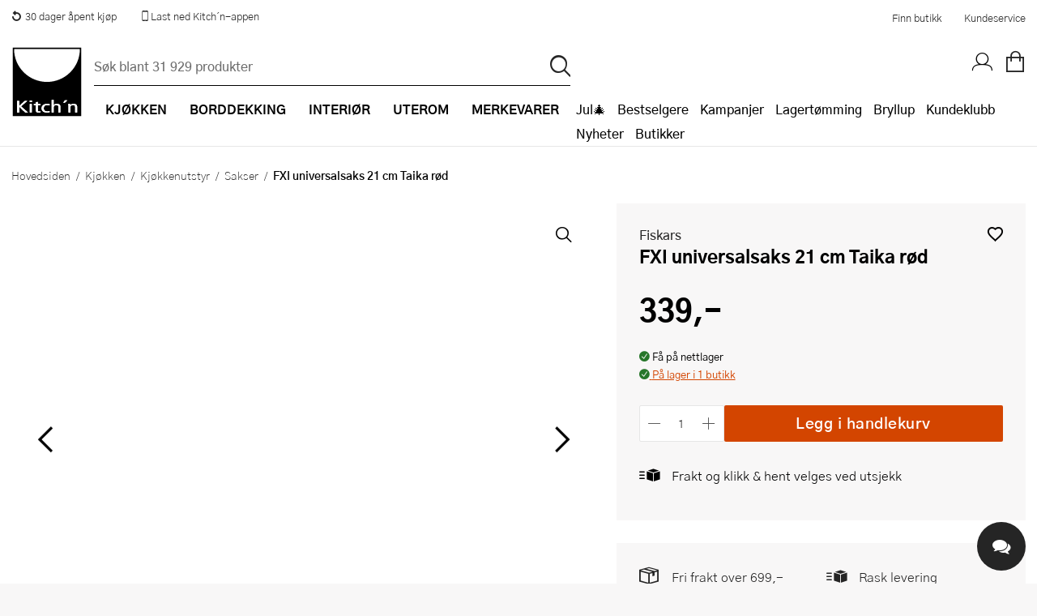

--- FILE ---
content_type: text/html; charset=utf-8
request_url: https://kitchn-support.vercel.app/agent/v2/context?parentOrigin=https://www.kitchn.no/&persistMode=persistent&windowMode=window&frameId=kai
body_size: 2465
content:
<!DOCTYPE html><html lang="nb" class="h-full w-full fontFamily-custom"><head><meta charSet="utf-8"/><meta name="viewport" content="width=device-width, initial-scale=1"/><link rel="stylesheet" href="/_next/static/css/6eb9e80abc3849f0.css?dpl=dpl_DSXZTSEn5wWxhKhfWrz647b3bJ9o" data-precedence="next"/><link rel="preload" as="script" fetchPriority="low" href="/_next/static/chunks/webpack-c90de8f90be80e7e.js?dpl=dpl_DSXZTSEn5wWxhKhfWrz647b3bJ9o"/><script src="/_next/static/chunks/b5df8cbc-ffb276fdd9787ce5.js?dpl=dpl_DSXZTSEn5wWxhKhfWrz647b3bJ9o" async=""></script><script src="/_next/static/chunks/37f4a0f7-4710b2c2c2b455db.js?dpl=dpl_DSXZTSEn5wWxhKhfWrz647b3bJ9o" async=""></script><script src="/_next/static/chunks/635-43f1ba5d6eeb68eb.js?dpl=dpl_DSXZTSEn5wWxhKhfWrz647b3bJ9o" async=""></script><script src="/_next/static/chunks/main-app-65a69e15d5c09aac.js?dpl=dpl_DSXZTSEn5wWxhKhfWrz647b3bJ9o" async=""></script><script src="/_next/static/chunks/app/agent/v2/context/page-451da4efe8560371.js?dpl=dpl_DSXZTSEn5wWxhKhfWrz647b3bJ9o" async=""></script><script src="/_next/static/chunks/app/global-error-e11cdae1fc0c5178.js?dpl=dpl_DSXZTSEn5wWxhKhfWrz647b3bJ9o" async=""></script><script src="/_next/static/chunks/5837-6f1f1e5d51f13b7b.js?dpl=dpl_DSXZTSEn5wWxhKhfWrz647b3bJ9o" async=""></script><script src="/_next/static/chunks/9640-0cd04dcf89c09bd3.js?dpl=dpl_DSXZTSEn5wWxhKhfWrz647b3bJ9o" async=""></script><script src="/_next/static/chunks/6575-38c99bbd18559006.js?dpl=dpl_DSXZTSEn5wWxhKhfWrz647b3bJ9o" async=""></script><script src="/_next/static/chunks/4460-3bfd97bbd621af21.js?dpl=dpl_DSXZTSEn5wWxhKhfWrz647b3bJ9o" async=""></script><script src="/_next/static/chunks/app/layout-0287d0bf2e1b358b.js?dpl=dpl_DSXZTSEn5wWxhKhfWrz647b3bJ9o" async=""></script><title>Cervera AI</title><script src="/_next/static/chunks/polyfills-42372ed130431b0a.js?dpl=dpl_DSXZTSEn5wWxhKhfWrz647b3bJ9o" noModule=""></script></head><body class="h-full w-full"><div hidden=""><!--$--><!--/$--></div><div class="flex h-full w-full flex-col"><!--$!--><template data-dgst="BAILOUT_TO_CLIENT_SIDE_RENDERING"></template><!--/$--></div><!--$--><!--/$--><!--$--><!--/$--><script src="/_next/static/chunks/webpack-c90de8f90be80e7e.js?dpl=dpl_DSXZTSEn5wWxhKhfWrz647b3bJ9o" id="_R_" async=""></script><script>(self.__next_f=self.__next_f||[]).push([0])</script><script>self.__next_f.push([1,"1:\"$Sreact.fragment\"\n3:I[40982,[],\"\"]\n4:I[50684,[],\"\"]\n5:I[35255,[],\"ClientPageRoot\"]\n6:I[52549,[\"1737\",\"static/chunks/app/agent/v2/context/page-451da4efe8560371.js?dpl=dpl_DSXZTSEn5wWxhKhfWrz647b3bJ9o\"],\"default\"]\n7:I[13727,[],\"OutletBoundary\"]\n9:I[54398,[],\"AsyncMetadataOutlet\"]\nb:I[13727,[],\"ViewportBoundary\"]\nd:I[13727,[],\"MetadataBoundary\"]\ne:\"$Sreact.suspense\"\n10:I[12435,[\"4219\",\"static/chunks/app/global-error-e11cdae1fc0c5178.js?dpl=dpl_DSXZTSEn5wWxhKhfWrz647b3bJ9o\"],\"default\"]\n11:I[28957,[\"5837\",\"static/chunks/5837-6f1f1e5d51f13b7b.js?dpl=dpl_DSXZTSEn5wWxhKhfWrz647b3bJ9o\",\"9640\",\"static/chunks/9640-0cd04dcf89c09bd3.js?dpl=dpl_DSXZTSEn5wWxhKhfWrz647b3bJ9o\",\"6575\",\"static/chunks/6575-38c99bbd18559006.js?dpl=dpl_DSXZTSEn5wWxhKhfWrz647b3bJ9o\",\"4460\",\"static/chunks/4460-3bfd97bbd621af21.js?dpl=dpl_DSXZTSEn5wWxhKhfWrz647b3bJ9o\",\"7177\",\"static/chunks/app/layout-0287d0bf2e1b358b.js?dpl=dpl_DSXZTSEn5wWxhKhfWrz647b3bJ9o\"],\"QueryProvider\"]\n12:I[34102,[\"5837\",\"static/chunks/5837-6f1f1e5d51f13b7b.js?dpl=dpl_DSXZTSEn5wWxhKhfWrz647b3bJ9o\",\"9640\",\"static/chunks/9640-0cd04dcf89c09bd3.js?dpl=dpl_DSXZTSEn5wWxhKhfWrz647b3bJ9o\",\"6575\",\"static/chunks/6575-38c99bbd18559006.js?dpl=dpl_DSXZTSEn5wWxhKhfWrz647b3bJ9o\",\"4460\",\"static/chunks/4460-3bfd97bbd621af21.js?dpl=dpl_DSXZTSEn5wWxhKhfWrz647b3bJ9o\",\"7177\",\"static/chunks/app/layout-0287d0bf2e1b358b.js?dpl=dpl_DSXZTSEn5wWxhKhfWrz647b3bJ9o\"],\"AgentProvider\"]\n13:I[84460,[\"5837\",\"static/chunks/5837-6f1f1e5d51f13b7b.js?dpl=dpl_DSXZTSEn5wWxhKhfWrz647b3bJ9o\",\"9640\",\"static/chunks/9640-0cd04dcf89c09bd3.js?dpl=dpl_DSXZTSEn5wWxhKhfWrz647b3bJ9o\",\"6575\",\"static/chunks/6575-38c99bbd18559006.js?dpl=dpl_DSXZTSEn5wWxhKhfWrz647b3bJ9o\",\"4460\",\"static/chunks/4460-3bfd97bbd621af21.js?dpl=dpl_DSXZTSEn5wWxhKhfWrz647b3bJ9o\",\"7177\",\"static/chunks/app/layout-0287d0bf2e1b358b.js?dpl=dpl_DSXZTSEn5wWxhKhfWrz647b3bJ9o\"],\"TenantProvider\"]\n14:I[3744,[\"5837\",\"static/chunks/5837-6f1f1e5d51f13b7b.js?dpl=dpl_DSXZTSEn5wWxhKhfWrz647b3bJ9o\",\"9640\",\"static/chunks/9640-0cd04dcf89c09bd3.js?dpl=dpl_DSXZTSEn5wWxhKhfWrz647b"])</script><script>self.__next_f.push([1,"3bJ9o\",\"6575\",\"static/chunks/6575-38c99bbd18559006.js?dpl=dpl_DSXZTSEn5wWxhKhfWrz647b3bJ9o\",\"4460\",\"static/chunks/4460-3bfd97bbd621af21.js?dpl=dpl_DSXZTSEn5wWxhKhfWrz647b3bJ9o\",\"7177\",\"static/chunks/app/layout-0287d0bf2e1b358b.js?dpl=dpl_DSXZTSEn5wWxhKhfWrz647b3bJ9o\"],\"UserProvider\"]\n15:I[98740,[\"5837\",\"static/chunks/5837-6f1f1e5d51f13b7b.js?dpl=dpl_DSXZTSEn5wWxhKhfWrz647b3bJ9o\",\"9640\",\"static/chunks/9640-0cd04dcf89c09bd3.js?dpl=dpl_DSXZTSEn5wWxhKhfWrz647b3bJ9o\",\"6575\",\"static/chunks/6575-38c99bbd18559006.js?dpl=dpl_DSXZTSEn5wWxhKhfWrz647b3bJ9o\",\"4460\",\"static/chunks/4460-3bfd97bbd621af21.js?dpl=dpl_DSXZTSEn5wWxhKhfWrz647b3bJ9o\",\"7177\",\"static/chunks/app/layout-0287d0bf2e1b358b.js?dpl=dpl_DSXZTSEn5wWxhKhfWrz647b3bJ9o\"],\"ConversationProvider\"]\n16:I[50765,[\"5837\",\"static/chunks/5837-6f1f1e5d51f13b7b.js?dpl=dpl_DSXZTSEn5wWxhKhfWrz647b3bJ9o\",\"9640\",\"static/chunks/9640-0cd04dcf89c09bd3.js?dpl=dpl_DSXZTSEn5wWxhKhfWrz647b3bJ9o\",\"6575\",\"static/chunks/6575-38c99bbd18559006.js?dpl=dpl_DSXZTSEn5wWxhKhfWrz647b3bJ9o\",\"4460\",\"static/chunks/4460-3bfd97bbd621af21.js?dpl=dpl_DSXZTSEn5wWxhKhfWrz647b3bJ9o\",\"7177\",\"static/chunks/app/layout-0287d0bf2e1b358b.js?dpl=dpl_DSXZTSEn5wWxhKhfWrz647b3bJ9o\"],\"IframeMessagingProvider\"]\n17:I[88961,[\"5837\",\"static/chunks/5837-6f1f1e5d51f13b7b.js?dpl=dpl_DSXZTSEn5wWxhKhfWrz647b3bJ9o\",\"9640\",\"static/chunks/9640-0cd04dcf89c09bd3.js?dpl=dpl_DSXZTSEn5wWxhKhfWrz647b3bJ9o\",\"6575\",\"static/chunks/6575-38c99bbd18559006.js?dpl=dpl_DSXZTSEn5wWxhKhfWrz647b3bJ9o\",\"4460\",\"static/chunks/4460-3bfd97bbd621af21.js?dpl=dpl_DSXZTSEn5wWxhKhfWrz647b3bJ9o\",\"7177\",\"static/chunks/app/layout-0287d0bf2e1b358b.js?dpl=dpl_DSXZTSEn5wWxhKhfWrz647b3bJ9o\"],\"WebshopSessionDataProvider\"]\n18:I[66074,[\"5837\",\"static/chunks/5837-6f1f1e5d51f13b7b.js?dpl=dpl_DSXZTSEn5wWxhKhfWrz647b3bJ9o\",\"9640\",\"static/chunks/9640-0cd04dcf89c09bd3.js?dpl=dpl_DSXZTSEn5wWxhKhfWrz647b3bJ9o\",\"6575\",\"static/chunks/6575-38c99bbd18559006.js?dpl=dpl_DSXZTSEn5wWxhKhfWrz647b3bJ9o\",\"4460\",\"static/chunks/4460-3bfd97bbd621af21.js?dpl=dpl_DSXZTSEn5wWxhKhfWrz647b3bJ9o"])</script><script>self.__next_f.push([1,"\",\"7177\",\"static/chunks/app/layout-0287d0bf2e1b358b.js?dpl=dpl_DSXZTSEn5wWxhKhfWrz647b3bJ9o\"],\"Analytics\"]\n:HL[\"/_next/static/css/6eb9e80abc3849f0.css?dpl=dpl_DSXZTSEn5wWxhKhfWrz647b3bJ9o\",\"style\"]\n"])</script><script>self.__next_f.push([1,"0:{\"P\":null,\"b\":\"3XLDbYezBQfOLH4ALtPnJ\",\"p\":\"\",\"c\":[\"\",\"agent\",\"v2\",\"context?parentOrigin=https%3A%2F%2Fwww.kitchn.no%2F\u0026persistMode=persistent\u0026windowMode=window\u0026frameId=kai\"],\"i\":false,\"f\":[[[\"\",{\"children\":[\"agent\",{\"children\":[\"v2\",{\"children\":[\"context\",{\"children\":[\"__PAGE__?{\\\"parentOrigin\\\":\\\"https://www.kitchn.no/\\\",\\\"persistMode\\\":\\\"persistent\\\",\\\"windowMode\\\":\\\"window\\\",\\\"frameId\\\":\\\"kai\\\"}\",{}]}]}]}]},\"$undefined\",\"$undefined\",true],[\"\",[\"$\",\"$1\",\"c\",{\"children\":[[[\"$\",\"link\",\"0\",{\"rel\":\"stylesheet\",\"href\":\"/_next/static/css/6eb9e80abc3849f0.css?dpl=dpl_DSXZTSEn5wWxhKhfWrz647b3bJ9o\",\"precedence\":\"next\",\"crossOrigin\":\"$undefined\",\"nonce\":\"$undefined\"}]],\"$L2\"]}],{\"children\":[\"agent\",[\"$\",\"$1\",\"c\",{\"children\":[null,[\"$\",\"$L3\",null,{\"parallelRouterKey\":\"children\",\"error\":\"$undefined\",\"errorStyles\":\"$undefined\",\"errorScripts\":\"$undefined\",\"template\":[\"$\",\"$L4\",null,{}],\"templateStyles\":\"$undefined\",\"templateScripts\":\"$undefined\",\"notFound\":\"$undefined\",\"forbidden\":\"$undefined\",\"unauthorized\":\"$undefined\"}]]}],{\"children\":[\"v2\",[\"$\",\"$1\",\"c\",{\"children\":[null,[\"$\",\"$L3\",null,{\"parallelRouterKey\":\"children\",\"error\":\"$undefined\",\"errorStyles\":\"$undefined\",\"errorScripts\":\"$undefined\",\"template\":[\"$\",\"$L4\",null,{}],\"templateStyles\":\"$undefined\",\"templateScripts\":\"$undefined\",\"notFound\":\"$undefined\",\"forbidden\":\"$undefined\",\"unauthorized\":\"$undefined\"}]]}],{\"children\":[\"context\",[\"$\",\"$1\",\"c\",{\"children\":[null,[\"$\",\"$L3\",null,{\"parallelRouterKey\":\"children\",\"error\":\"$undefined\",\"errorStyles\":\"$undefined\",\"errorScripts\":\"$undefined\",\"template\":[\"$\",\"$L4\",null,{}],\"templateStyles\":\"$undefined\",\"templateScripts\":\"$undefined\",\"notFound\":\"$undefined\",\"forbidden\":\"$undefined\",\"unauthorized\":\"$undefined\"}]]}],{\"children\":[\"__PAGE__\",[\"$\",\"$1\",\"c\",{\"children\":[[\"$\",\"$L5\",null,{\"Component\":\"$6\",\"searchParams\":{\"parentOrigin\":\"https://www.kitchn.no/\",\"persistMode\":\"persistent\",\"windowMode\":\"window\",\"frameId\":\"kai\"},\"params\":{}}],null,[\"$\",\"$L7\",null,{\"children\":[\"$L8\",[\"$\",\"$L9\",null,{\"promise\":\"$@a\"}]]}]]}],{},null,false]},null,false]},null,false]},null,false]},null,false],[\"$\",\"$1\",\"h\",{\"children\":[null,[[\"$\",\"$Lb\",null,{\"children\":\"$Lc\"}],null],[\"$\",\"$Ld\",null,{\"children\":[\"$\",\"div\",null,{\"hidden\":true,\"children\":[\"$\",\"$e\",null,{\"fallback\":null,\"children\":\"$Lf\"}]}]}]]}],false]],\"m\":\"$undefined\",\"G\":[\"$10\",[]],\"s\":false,\"S\":false}\n"])</script><script>self.__next_f.push([1,"2:[\"$\",\"html\",null,{\"lang\":\"nb\",\"suppressHydrationWarning\":true,\"className\":\"h-full w-full fontFamily-custom\",\"children\":[\"$\",\"body\",null,{\"suppressHydrationWarning\":true,\"className\":\"h-full w-full\",\"children\":[[\"$\",\"$L11\",null,{\"children\":[\"$\",\"$L12\",null,{\"children\":[\"$\",\"$L13\",null,{\"children\":[\"$\",\"$L14\",null,{\"children\":[\"$\",\"$L15\",null,{\"children\":[\"$\",\"$L16\",null,{\"children\":[\"$\",\"$L17\",null,{\"children\":[\"$\",\"$L3\",null,{\"parallelRouterKey\":\"children\",\"error\":\"$undefined\",\"errorStyles\":\"$undefined\",\"errorScripts\":\"$undefined\",\"template\":[\"$\",\"$L4\",null,{}],\"templateStyles\":\"$undefined\",\"templateScripts\":\"$undefined\",\"notFound\":[[[\"$\",\"title\",null,{\"children\":\"404: This page could not be found.\"}],[\"$\",\"div\",null,{\"style\":{\"fontFamily\":\"system-ui,\\\"Segoe UI\\\",Roboto,Helvetica,Arial,sans-serif,\\\"Apple Color Emoji\\\",\\\"Segoe UI Emoji\\\"\",\"height\":\"100vh\",\"textAlign\":\"center\",\"display\":\"flex\",\"flexDirection\":\"column\",\"alignItems\":\"center\",\"justifyContent\":\"center\"},\"children\":[\"$\",\"div\",null,{\"children\":[[\"$\",\"style\",null,{\"dangerouslySetInnerHTML\":{\"__html\":\"body{color:#000;background:#fff;margin:0}.next-error-h1{border-right:1px solid rgba(0,0,0,.3)}@media (prefers-color-scheme:dark){body{color:#fff;background:#000}.next-error-h1{border-right:1px solid rgba(255,255,255,.3)}}\"}}],[\"$\",\"h1\",null,{\"className\":\"next-error-h1\",\"style\":{\"display\":\"inline-block\",\"margin\":\"0 20px 0 0\",\"padding\":\"0 23px 0 0\",\"fontSize\":24,\"fontWeight\":500,\"verticalAlign\":\"top\",\"lineHeight\":\"49px\"},\"children\":404}],[\"$\",\"div\",null,{\"style\":{\"display\":\"inline-block\"},\"children\":[\"$\",\"h2\",null,{\"style\":{\"fontSize\":14,\"fontWeight\":400,\"lineHeight\":\"49px\",\"margin\":0},\"children\":\"This page could not be found.\"}]}]]}]}]],[]],\"forbidden\":\"$undefined\",\"unauthorized\":\"$undefined\"}]}]}]}]}]}]}]}],[\"$\",\"$L18\",null,{}]]}]}]\n"])</script><script>self.__next_f.push([1,"c:[[\"$\",\"meta\",\"0\",{\"charSet\":\"utf-8\"}],[\"$\",\"meta\",\"1\",{\"name\":\"viewport\",\"content\":\"width=device-width, initial-scale=1\"}]]\n8:null\na:{\"metadata\":[[\"$\",\"title\",\"0\",{\"children\":\"Cervera AI\"}]],\"error\":null,\"digest\":\"$undefined\"}\nf:\"$a:metadata\"\n"])</script></body></html>

--- FILE ---
content_type: text/javascript
request_url: https://www.kitchn.no/js/blazorBoot.js
body_size: 472
content:
(() => {
  const maximumRetryCount = 3;
  const retryIntervalMilliseconds = Math.floor(Math.random() * (10000 - 3000 + 1)) + 3000;

  const startReconnectionProcess = () => {

    let isCanceled = false;

    (async () => {
      for (let i = 0; i < maximumRetryCount; i++) {
        console.log(`Attempting to reconnect: ${i + 1} of ${maximumRetryCount}`)
        await new Promise(resolve => setTimeout(resolve, retryIntervalMilliseconds));

        if (isCanceled) {
          return;
        }

        try {
          const result = await Blazor.reconnect();
          if (!result) {
            // The server was reached, but the connection was rejected; reload the page.
            location.reload();
            return;
          }

          // Successfully reconnected to the server.
          return;
        } catch {
          // Didn't reach the server; try again.
        }
      }

      // Retried too many times; reload the page.
      location.reload();
    })();

    return {
      cancel: () => {
        isCanceled = true;
      },
    };
  };

  let currentReconnectionProcess = null;

  Blazor.start({
    reconnectionHandler: {
      onConnectionDown: () => currentReconnectionProcess ??= startReconnectionProcess(),
      onConnectionUp: () => {
        currentReconnectionProcess?.cancel();
        currentReconnectionProcess = null;
      }
    }
  });
})();

--- FILE ---
content_type: application/javascript; charset=utf-8
request_url: https://kitchn-support.vercel.app/_next/static/chunks/main-app-65a69e15d5c09aac.js?dpl=dpl_DSXZTSEn5wWxhKhfWrz647b3bJ9o
body_size: 446
content:
try{let e="undefined"!=typeof window?window:"undefined"!=typeof global?global:"undefined"!=typeof globalThis?globalThis:"undefined"!=typeof self?self:{},t=(new e.Error).stack;t&&(e._sentryDebugIds=e._sentryDebugIds||{},e._sentryDebugIds[t]="dcbcfa4c-f5a3-4c7a-b063-8730c271df7f",e._sentryDebugIdIdentifier="sentry-dbid-dcbcfa4c-f5a3-4c7a-b063-8730c271df7f")}catch(e){}(self.webpackChunk_N_E=self.webpackChunk_N_E||[]).push([[7358],{56850:(e,t,s)=>{Promise.resolve().then(s.t.bind(s,35255,23)),Promise.resolve().then(s.t.bind(s,82101,23)),Promise.resolve().then(s.t.bind(s,28638,23)),Promise.resolve().then(s.t.bind(s,40982,23)),Promise.resolve().then(s.t.bind(s,54398,23)),Promise.resolve().then(s.t.bind(s,50684,23)),Promise.resolve().then(s.t.bind(s,13727,23)),Promise.resolve().then(s.bind(s,97502))},70076:(e,t,s)=>{"use strict";s.r(t),s.d(t,{onRouterTransitionStart:()=>i});var a=s(15742),r=s(1),n=s(66750);globalThis._sentryRewritesTunnelPath=void 0,globalThis.SENTRY_RELEASE={id:"782a28fb56a39388dc0c04fe21a5d5e5ee1dc39a"},globalThis._sentryBasePath=void 0,globalThis._sentryRewriteFramesAssetPrefixPath="",globalThis._sentryAssetPrefix=void 0,globalThis._sentryExperimentalThirdPartyOriginStackFrames=void 0,globalThis._sentryRouteManifest='{"dynamicRoutes":[],"staticRoutes":[{"path":"/"},{"path":"/agent/v2/context"},{"path":"/iframe"},{"path":"/protected/dashboard"},{"path":"/protected/dev/my-page"},{"path":"/protected/embeddings"},{"path":"/protected/test-runner"},{"path":"/sentry-example-page"}]}',a.Ts({dsn:"https://0800c49b3788a9598a82ed1c9aef5dc9@o463742.ingest.us.sentry.io/4508885311029248",integrations:[r.w()],tracesSampleRate:1,replaysSessionSampleRate:.1,replaysOnErrorSampleRate:1,debug:!1});let i=n.Nc}},e=>{var t=t=>e(e.s=t);e.O(0,[1824,6689,635],()=>(t(70076),t(50866),t(56850))),_N_E=e.O()}]);

--- FILE ---
content_type: application/javascript; charset=utf-8
request_url: https://kitchn-support.vercel.app/_next/static/chunks/app/agent/v2/context/page-451da4efe8560371.js?dpl=dpl_DSXZTSEn5wWxhKhfWrz647b3bJ9o
body_size: 1147
content:
try{let e="undefined"!=typeof window?window:"undefined"!=typeof global?global:"undefined"!=typeof globalThis?globalThis:"undefined"!=typeof self?self:{},t=(new e.Error).stack;t&&(e._sentryDebugIds=e._sentryDebugIds||{},e._sentryDebugIds[t]="f89fe9e7-2294-42f2-9e6f-dd6741666ca5",e._sentryDebugIdIdentifier="sentry-dbid-f89fe9e7-2294-42f2-9e6f-dd6741666ca5")}catch(e){}(self.webpackChunk_N_E=self.webpackChunk_N_E||[]).push([[1737],{9436:(e,t,n)=>{Promise.resolve().then(n.bind(n,52549))},14230:(e,t,n)=>{"use strict";Object.defineProperty(t,"__esModule",{value:!0}),Object.defineProperty(t,"default",{enumerable:!0,get:function(){return l}});let r=n(67348)._(n(65038));function l(e,t){var n;let l={};"function"==typeof e&&(l.loader=e);let u={...l,...t};return(0,r.default)({...u,modules:null==(n=u.loadableGenerated)?void 0:n.modules})}("function"==typeof t.default||"object"==typeof t.default&&null!==t.default)&&void 0===t.default.__esModule&&(Object.defineProperty(t.default,"__esModule",{value:!0}),Object.assign(t.default,t),e.exports=t.default)},42501:(e,t,n)=>{"use strict";function r(e){let{reason:t,children:n}=e;return n}Object.defineProperty(t,"__esModule",{value:!0}),Object.defineProperty(t,"BailoutToCSR",{enumerable:!0,get:function(){return r}}),n(19065)},49208:(e,t,n)=>{"use strict";function r(e){let{moduleIds:t}=e;return null}Object.defineProperty(t,"__esModule",{value:!0}),Object.defineProperty(t,"PreloadChunks",{enumerable:!0,get:function(){return r}}),n(81883),n(91658),n(55303),n(52142)},52549:(e,t,n)=>{"use strict";n.r(t),n.d(t,{default:()=>u});var r=n(81883);let l=(0,n(65141).default)(()=>Promise.all([n.e(7577),n.e(5837),n.e(5072),n.e(1175),n.e(8082),n.e(6843),n.e(9640),n.e(2119),n.e(5358),n.e(9636),n.e(4460),n.e(6821),n.e(6714),n.e(4780),n.e(3510)]).then(n.bind(n,53510)),{loadableGenerated:{webpack:()=>[53510]},ssr:!1});function u(){return(0,r.jsx)("div",{className:"flex h-full w-full flex-col",children:(0,r.jsx)(l,{})})}},55303:(e,t,n)=>{"use strict";Object.defineProperty(t,"__esModule",{value:!0}),Object.defineProperty(t,"workAsyncStorage",{enumerable:!0,get:function(){return r.workAsyncStorageInstance}});let r=n(81724)},65038:(e,t,n)=>{"use strict";Object.defineProperty(t,"__esModule",{value:!0}),Object.defineProperty(t,"default",{enumerable:!0,get:function(){return s}});let r=n(81883),l=n(22219),u=n(42501);function o(e){return{default:e&&"default"in e?e.default:e}}n(49208);let a={loader:()=>Promise.resolve(o(()=>null)),loading:null,ssr:!0},s=function(e){let t={...a,...e},n=(0,l.lazy)(()=>t.loader().then(o)),s=t.loading;function i(e){let o=s?(0,r.jsx)(s,{isLoading:!0,pastDelay:!0,error:null}):null,a=!t.ssr||!!t.loading,i=a?l.Suspense:l.Fragment,d=t.ssr?(0,r.jsxs)(r.Fragment,{children:[null,(0,r.jsx)(n,{...e})]}):(0,r.jsx)(u.BailoutToCSR,{reason:"next/dynamic",children:(0,r.jsx)(n,{...e})});return(0,r.jsx)(i,{...a?{fallback:o}:{},children:d})}return i.displayName="LoadableComponent",i}},65141:(e,t,n)=>{"use strict";n.d(t,{default:()=>l.a});var r=n(14230),l=n.n(r)},81724:(e,t,n)=>{"use strict";Object.defineProperty(t,"__esModule",{value:!0}),Object.defineProperty(t,"workAsyncStorageInstance",{enumerable:!0,get:function(){return r}});let r=(0,n(91806).createAsyncLocalStorage)()},91806:(e,t)=>{"use strict";Object.defineProperty(t,"__esModule",{value:!0}),!function(e,t){for(var n in t)Object.defineProperty(e,n,{enumerable:!0,get:t[n]})}(t,{bindSnapshot:function(){return o},createAsyncLocalStorage:function(){return u},createSnapshot:function(){return a}});let n=Object.defineProperty(Error("Invariant: AsyncLocalStorage accessed in runtime where it is not available"),"__NEXT_ERROR_CODE",{value:"E504",enumerable:!1,configurable:!0});class r{disable(){throw n}getStore(){}run(){throw n}exit(){throw n}enterWith(){throw n}static bind(e){return e}}let l="undefined"!=typeof globalThis&&globalThis.AsyncLocalStorage;function u(){return l?new l:new r}function o(e){return l?l.bind(e):r.bind(e)}function a(){return l?l.snapshot():function(e,...t){return e(...t)}}}},e=>{e.O(0,[1824,6689,635,7358],()=>e(e.s=9436)),_N_E=e.O()}]);

--- FILE ---
content_type: text/javascript
request_url: https://www.kitchn.no/js/vue_autocomplete.js
body_size: 1365
content:
vResultItem = {
    name: 'result-item',
    template: "<li class='result-item'><slot></slot></li > ",
    props: ['item']
};

if (document.getElementById("SearchBarComponent") != null) {
    v_autocomplete = new Vue({
        el: '#SearchBarComponent',
        name: "Search Autocomplete",
        components: {
            'result-item': vResultItem
        },
        data: {
            currentItem: -1,
            searchResultVisible: false,
            searchString: "",
            searchResult: [],
            focused: false
        },
        mounted: function () {
            document.addEventListener("keyup", this.nextItem);
        },
        computed: {
            productsToDisplay: function () {
                //if (this.searchResult.products.length > 10) {
                return this.searchResult.products.slice(0, 10);
                //} else {
                //    return this.searchResult.products;
                //}
            },
            productsShowMore: function () {
                if (this.searchResult.length === 0 || typeof this.searchResult.products === "undefined") {
                    return false;
                }
                return this.searchResult.products.length > 10 ? true : false;
            },
            categoriesShowMore: function () {
                if (this.searchResult.length === 0 || typeof this.searchResult.categories === "undefined") {
                    return false;
                }
                return this.searchResult.categories.length > 0 ? true : false;
            },
            brandsShowMore: function () {
                if (this.searchResult.length === 0 || typeof this.searchResult.brands === "undefined") {
                    return false;
                }
                return this.searchResult.brands.length > 0 ? true : false;
            },
            inspirationShowMore: function () {
                if (this.searchResult.length === 0 || typeof this.searchResult.inspiration === "undefined") {
                    return false;
                }
                return this.searchResult.inspiration.length > 0 ? true : false;
            },
            themesShowMore: function () {
                if (this.searchResult.length === 0 || typeof this.searchResult.themes === "undefined") {
                    return false;
                }
                return this.searchResult.themes.length > 0 ? true : false;
            },
            recipesShowMore: function () {
                if (this.searchResult.length === 0 || typeof this.searchResult.recipes === "undefined") {
                    return false;
                }
                return this.searchResult.recipes.length > 0 ? true : false;
            },
            seriesShowMore: function () {
                if (this.searchResult.length === 0 || typeof this.searchResult.series === "undefined") {
                    return false;
                }
                return this.searchResult.series.length > 0 ? true : false;
            },
            storesShowMore: function () {
                if (this.searchResult.length === 0 || typeof this.searchResult.stores === "undefined") {
                    return false;
                }
                return this.searchResult.stores.length > 0 ? true : false;
            }
        },
        watch: {
            focused: function () {
                if (this.focused) {
                    if ($(window).width() >= 768) {
                        $("body").addClass("overlay");
                    }
                    $(".searchbarWrapper").addClass("active");
                } else {
                    $("body").removeClass("overlay");
                    $(".searchbarWrapper").removeClass("active");
                }
            },
            searchString: _.debounce((val) => {
                if (val.length >= 3) {
                    v_autocomplete.focused = false;
                    v_autocomplete.search(val);

                    if (v_autocomplete.searchResult.length > 0) {
                        v_autocomplete.focused = true;
                    }
                } else {
                    v_autocomplete.searchResultVisible = false;
                }
            }, 500)
        },
        methods: {
            search: function () {
                $.ajax({
                    url: document.querySelector("base").attributes.href.value + 'search/query?query=' + v_autocomplete.searchString,
                    applicationType: "application/json, charset=utf-8",
                    method: "GET",
                    dataType: "json",
                    cache: false
                }).done(function (data) {
  /*                  console.log("SearchResult data:", data);*/
                    v_autocomplete.searchResult = data;
                    v_autocomplete.showSearchResult();
                }).fail(function () {
                    //console.log("ajax failed");
                }).always(function () {
                    //console.log("ajax fininshed");
                });
            },
            showSearchResult: function () {
                if (this.searchResult !== null && this.searchResult.length !== 0 && (this.searchResult.brands.length > 0 || this.searchResult.categories.length > 0 || this.searchResult.products.length > 0 || this.searchResult.inspiration.length > 0 || this.searchResult.themes.length > 0 || this.searchResult.recipes.length > 0 || this.searchResult.series.length > 0 || this.searchResult.stores.length > 0)) {
                    this.searchResultVisible = true;
                    v_autocomplete.focused = true;
                } else {
                    this.searchResultVisible = false;
                    v_autocomplete.focused = false;
                }
            },
            closeAutocomplete: function () {
                //console.log("lets close this");
                this.searchResultVisible = false;
                this.focused = false;
            },
            trackProduct: function (event, productid, url) {
                event.preventDefault();
                $.ajax({
                    url: $("base").attr("href") + "Search/Loop54Event/?id=" + productid,
                    method: "get"
                }).always(function () {
                    window.location.href = url;
                });
            },
            nextItem(event) {
                if (event.keyCode === 38 && this.currentItem > 1) {
                    console.log("38b:", this.currentItem);
                    this.currentItem--;
                    console.log("38f", this.currentItem);
                } else if (event.keyCode === 40 && this.currentItem < 3) {
                    console.log("40b", this.currentItem);
                    this.currentItem++;
                    console.log("40a", this.currentItem);
                } else if (event.keyCode === 27) { // escape key
                    this.closeAutocomplete();
                }
            }

        }
    });
}

--- FILE ---
content_type: text/javascript
request_url: https://www.kitchn.no/js/gamifiera.js?v=B0fIda3Jyh67e2sHHnC8WskrZ2e_e_BfHbYjmGYEQ4c
body_size: 1489
content:
(function () {
    'use strict';

    // Configuration
    const MERCHANT_ID = 8750;
    const LOCALE = 'nb_NO';
    const COOKIE_NAME = 'GamifieraToken';
    const TOKEN_MAX_AGE_DAYS = 5;
    const GAMIFIERA_CDN = 'https://cdn.gamifiera.com/static/gmf/loader.js';

    // Cookie Helper
    const CookieHelper = {
        get: function (name) {
            const value = `; ${document.cookie}`;
            const parts = value.split(`; ${name}=`);
            if (parts.length === 2) {
                return parts.pop().split(';').shift();
            }
            return null;
        },

        set: function (name, value, days) {
            const date = new Date();
            date.setTime(date.getTime() + (days * 24 * 60 * 60 * 1000));
            const expires = `expires=${date.toUTCString()}`;
            document.cookie = `${name}=${value};${expires};path=/;SameSite=Lax`;
        },

        delete: function (name) {
            document.cookie = `${name}=;expires=Thu, 01 Jan 1970 00:00:00 UTC;path=/;`;
        }
    };

    const Gamifiera = {
        /**
         * Load Gamifiera SDK script
         */
        loadScript: function (callback) {
            if (window.gmf && window._gmf) {
                callback();
                return;
            }

            window.gmf = window.gmf || function () {
                (window._gmf = window._gmf || []).push(Object.values(arguments));
            };

            const script = document.createElement('script');
            script.type = 'text/javascript';
            script.src = GAMIFIERA_CDN;
            script.async = true;
            script.onload = callback;
            script.onerror = function () {
                console.error('Failed to load Gamifiera SDK');
            };

            document.head.appendChild(script);
        },

        /**
         * Fetch customer token from API
         */
        fetchToken: async function (customerId, tokenFetchUrl) {
            try {
                const url = `${tokenFetchUrl}/${customerId}`;
                const response = await fetch(url, {
                    method: 'GET',
                    headers: {
                        'Content-Type': 'application/json'
                    }
                });

                if (!response.ok) {
                    throw new Error(`HTTP error! status: ${response.status}`);
                }

                const data = await response.json();
                return data.token;
            } catch (error) {
                console.error('Failed to fetch Gamifiera token:', error);
                return null;
            }
        },

        /**
         * Initialize Gamifiera (guest or authenticated user)
         */
        init: async function (config) {
            const { customerId, tokenFetchUrl, isAuthenticated } = config;

            this.loadScript(async () => {
                let customerToken = CookieHelper.get(COOKIE_NAME);

                // Authenticated user: fetch token if missing
                if (isAuthenticated && customerId && !customerToken) {
                    customerToken = await this.fetchToken(customerId, tokenFetchUrl);

                    if (customerToken) {
                        // Store token to avoid unnecessary future requests
                        CookieHelper.set(COOKIE_NAME, customerToken, TOKEN_MAX_AGE_DAYS);
                    }
                }
                // Guest user: clear any existing token
                else if (!isAuthenticated && customerToken) {
                    this.logout();
                    customerToken = null;
                }

                // Initialize Gamifiera SDK
                const sdkConfig = {
                    merchantId: MERCHANT_ID,
                    locale: LOCALE
                };

                if (customerToken) {
                    sdkConfig.customerToken = customerToken;
                }

                window.gmf('init', sdkConfig);
            });
        },

        /**
         * Logout: clear customer token
         */
        logout: function () {
            CookieHelper.delete(COOKIE_NAME);
            console.log('Gamifiera token cleared');
        }
    };

    // Auto-initialize if config is available
    if (window.gamifieraConfig) {
        Gamifiera.init(window.gamifieraConfig);
    }

    // Expose to global scope
    window.Gamifiera = Gamifiera;

})();

--- FILE ---
content_type: application/javascript; charset=utf-8
request_url: https://kitchn-support.vercel.app/_next/static/chunks/5837-6f1f1e5d51f13b7b.js?dpl=dpl_DSXZTSEn5wWxhKhfWrz647b3bJ9o
body_size: 26296
content:
try{let t="undefined"!=typeof window?window:"undefined"!=typeof global?global:"undefined"!=typeof globalThis?globalThis:"undefined"!=typeof self?self:{},e=(new t.Error).stack;e&&(t._sentryDebugIds=t._sentryDebugIds||{},t._sentryDebugIds[e]="b8b83929-1d15-47ca-8b9a-99d9b65a5676",t._sentryDebugIdIdentifier="sentry-dbid-b8b83929-1d15-47ca-8b9a-99d9b65a5676")}catch(t){}(self.webpackChunk_N_E=self.webpackChunk_N_E||[]).push([[5837],{10230:(t,e,r)=>{"use strict";r.d(e,{Vy:()=>N});let n={reset:[0,0],bold:[1,22],dim:[2,22],italic:[3,23],underline:[4,24],overline:[53,55],inverse:[7,27],hidden:[8,28],strikethrough:[9,29],black:[30,39],red:[31,39],green:[32,39],yellow:[33,39],blue:[34,39],magenta:[35,39],cyan:[36,39],white:[37,39],blackBright:[90,39],redBright:[91,39],greenBright:[92,39],yellowBright:[93,39],blueBright:[94,39],magentaBright:[95,39],cyanBright:[96,39],whiteBright:[97,39],bgBlack:[40,49],bgRed:[41,49],bgGreen:[42,49],bgYellow:[43,49],bgBlue:[44,49],bgMagenta:[45,49],bgCyan:[46,49],bgWhite:[47,49],bgBlackBright:[100,49],bgRedBright:[101,49],bgGreenBright:[102,49],bgYellowBright:[103,49],bgBlueBright:[104,49],bgMagentaBright:[105,49],bgCyanBright:[106,49],bgWhiteBright:[107,49]};function i(t,e,r,o=!1){let s=String(e),a=(t,e)=>`\u001b[${e[0]}m${t}\u001b[${e[1]}m`,u=(t,e)=>null!=e&&"string"==typeof e?a(t,n[e]):null!=e&&Array.isArray(e)?e.reduce((t,e)=>u(t,e),t):null!=e&&null!=e[t.trim()]?u(t,e[t.trim()]):null!=e&&null!=e["*"]?u(t,e["*"]):t;return s.replace(/{{(.+?)}}/g,(e,i)=>{let s=null!=r[i]?String(r[i]):o?"":e;return t.stylePrettyLogs?u(s,t?.prettyLogStyles?.[i]??null)+a("",n.reset):s})}function o(t,e=2,r=0){return null!=t&&isNaN(t)?"":(t=null!=t?t+r:t,2===e?null==t?"--":t<10?"0"+t:t.toString():null==t?"---":t<10?"00"+t:t<100?"0"+t:t.toString())}function s(t,e){if(null==e)return{text:"",template:t.prettyLogTemplate,placeholders:{}};let r=t.prettyLogTemplate,n={};r.includes("{{yyyy}}.{{mm}}.{{dd}} {{hh}}:{{MM}}:{{ss}}:{{ms}}")?r=r.replace("{{yyyy}}.{{mm}}.{{dd}} {{hh}}:{{MM}}:{{ss}}:{{ms}}","{{dateIsoStr}}"):"UTC"===t.prettyLogTimeZone?(n.yyyy=e.date?.getUTCFullYear()??"----",n.mm=o(e.date?.getUTCMonth(),2,1),n.dd=o(e.date?.getUTCDate(),2),n.hh=o(e.date?.getUTCHours(),2),n.MM=o(e.date?.getUTCMinutes(),2),n.ss=o(e.date?.getUTCSeconds(),2),n.ms=o(e.date?.getUTCMilliseconds(),3)):(n.yyyy=e.date?.getFullYear()??"----",n.mm=o(e.date?.getMonth(),2,1),n.dd=o(e.date?.getDate(),2),n.hh=o(e.date?.getHours(),2),n.MM=o(e.date?.getMinutes(),2),n.ss=o(e.date?.getSeconds(),2),n.ms=o(e.date?.getMilliseconds(),3));let s="UTC"===t.prettyLogTimeZone?e.date:null!=e.date?new Date(e.date.getTime()-6e4*e.date.getTimezoneOffset()):void 0;n.rawIsoStr=s?.toISOString()??"",n.dateIsoStr=s?.toISOString().replace("T"," ").replace("Z","")??"",n.logLevelName=e.logLevelName,n.fileNameWithLine=e.path?.fileNameWithLine??"",n.filePathWithLine=e.path?.filePathWithLine??"",n.fullFilePath=e.path?.fullFilePath??"";let a=t.parentNames?.join(t.prettyErrorParentNamesSeparator);a=null!=a&&null!=e.name?a+t.prettyErrorParentNamesSeparator:void 0;let u=null!=e.name||null!=a?`${a??""}${e.name??""}`:"";return n.name=u,n.nameWithDelimiterPrefix=u.length>0?t.prettyErrorLoggerNameDelimiter+u:"",n.nameWithDelimiterSuffix=u.length>0?u+t.prettyErrorLoggerNameDelimiter:"",t.overwrite?.addPlaceholders!=null&&t.overwrite.addPlaceholders(e,n),{text:i(t,r,n),template:r,placeholders:n}}function a(t){if(t instanceof Error)return t;let e=Error("string"==typeof t?t:JSON.stringify(t));return"object"==typeof t&&null!=t&&Object.assign(e,t),e}function u(t){let e=new Set;return JSON.stringify(t,(t,r)=>{if("object"==typeof r&&null!==r){if(e.has(r))return"[Circular]";e.add(r)}return"bigint"==typeof r?`${r}`:void 0===r?"[undefined]":r})}function f(t,e){let r={seen:[],stylize:c};return null!=e&&k(r,e),l(r.showHidden)&&(r.showHidden=!1),l(r.depth)&&(r.depth=2),l(r.colors)&&(r.colors=!0),l(r.customInspect)&&(r.customInspect=!0),r.colors&&(r.stylize=h),O(r,t,r.depth)}function l(t){return void 0===t}function c(t){return t}function h(t,e){let r=f.styles[e];return null!=r&&f?.colors?.[r]?.[0]!=null&&f?.colors?.[r]?.[1]!=null?"\x1b["+f.colors[r][0]+"m"+t+"\x1b["+f.colors[r][1]+"m":t}function p(t){return"function"==typeof t}function g(t){return"string"==typeof t}f.colors=n,f.styles={special:"cyan",number:"yellow",boolean:"yellow",undefined:"grey",null:"bold",string:"green",date:"magenta",regexp:"red"};function y(t,e){return Object.prototype.hasOwnProperty.call(t,e)}function d(t){return m(t)&&"[object RegExp]"===w(t)}function m(t){return"object"==typeof t&&null!==t}function b(t){return m(t)&&("[object Error]"===w(t)||t instanceof Error)}function v(t){return m(t)&&"[object Date]"===w(t)}function w(t){return Object.prototype.toString.call(t)}function E(t){return"["+Error.prototype.toString.call(t)+"]"}function O(t,e,r=0){var n,i,o;let s;if(t.customInspect&&null!=e&&p(e)&&e?.inspect!==f&&!(e?.constructor&&e?.constructor.prototype===e)){if("function"!=typeof e.inspect&&null!=e.toString)return e.toString();let n=e?.inspect(r,t);return g(n)||(n=O(t,n,r)),n}let a=A(t,e);if(a)return a;let u=Object.keys(e),l=function(t){let e={};return t.forEach(t=>{e[t]=!0}),e}(u);try{t.showHidden&&Object.getOwnPropertyNames&&(u=Object.getOwnPropertyNames(e))}catch{}if(b(e)&&(u.indexOf("message")>=0||u.indexOf("description")>=0))return E(e);if(0===u.length)if(!p(t.stylize))return e;else{if(p(e)){let r=e.name?": "+e.name:"";return t.stylize("[Function"+r+"]","special")}if(d(e))return t.stylize(RegExp.prototype.toString.call(e),"regexp");if(v(e))return t.stylize(Date.prototype.toISOString.call(e),"date");if(b(e))return E(e)}let c="",h=!1,m=["{\n","\n}"];if(Array.isArray(e)&&(h=!0,m=["[\n","\n]"]),p(e)&&(c=" [Function"+(e.name?": "+e.name:"")+"]"),d(e)&&(c=" "+RegExp.prototype.toString.call(e)),v(e)&&(c=" "+Date.prototype.toUTCString.call(e)),b(e)&&(c=" "+E(e)),0===u.length&&(!h||0==e.length))return m[0]+c+m[1];if(r<0)if(d(e))return t.stylize(RegExp.prototype.toString.call(e),"regexp");else return t.stylize("[Object]","special");return t.seen.push(e),s=h?function(t,e,r,n,i){let o=[];for(let i=0,s=e.length;i<s;++i)y(e,String(i))?o.push(_(t,e,r,n,String(i),!0)):o.push("");return i.forEach(i=>{i.match(/^\d+$/)||o.push(_(t,e,r,n,i,!0))}),o}(t,e,r,l,u):u.map(n=>_(t,e,r,l,n,h)),t.seen.pop(),n=s,i=c,(o=m)[0]+(""===i?"":i+"\n")+"  "+n.join(",\n  ")+" "+o[1]}function _(t,e,r,n,i,o){let s,a,u={value:void 0};try{u.value=e[i]}catch{}try{Object.getOwnPropertyDescriptor&&(u=Object.getOwnPropertyDescriptor(e,i)||u)}catch{}if(u.get?a=u.set?t.stylize("[Getter/Setter]","special"):t.stylize("[Getter]","special"):u.set&&(a=t.stylize("[Setter]","special")),y(n,i)||(s="["+i+"]"),!a&&(0>t.seen.indexOf(u.value)?(a=null===r?O(t,u.value,void 0):O(t,u.value,r-1)).indexOf("\n")>-1&&(a=o?a.split("\n").map(t=>"  "+t).join("\n").substr(2):"\n"+a.split("\n").map(t=>"   "+t).join("\n")):a=t.stylize("[Circular]","special")),l(s)){if(o&&i.match(/^\d+$/))return a;(s=JSON.stringify(""+i)).match(/^"([a-zA-Z_][a-zA-Z_0-9]*)"$/)?(s=s.substr(1,s.length-2),s=t.stylize(s,"name")):(s=s.replace(/'/g,"\\'").replace(/\\"/g,"\\'").replace(/(^"|"$)/g,"'"),s=t.stylize(s,"string"))}return s+": "+a}function A(t,e){if(l(e))return t.stylize("undefined","undefined");if(g(e)){let r="'"+JSON.stringify(e).replace(/^"|"$/g,"").replace(/'/g,"\\'").replace(/\\"/g,"\\'")+"'";return t.stylize(r,"string")}return"number"==typeof e?t.stylize(""+e,"number"):"boolean"==typeof e?t.stylize(""+e,"boolean"):null===e?t.stylize("null","null"):void 0}function k(t,e){let r={...t};if(!e||!m(e))return t;let n={...e},i=Object.keys(e),o=i.length;for(;o--;)r[i[o]]=n[i[o]];return r}let B=[/(?:^|[\\/])node_modules[\\/].*tslog/i,/(?:^|[\\/])deps[\\/].*tslog/i,/tslog[\\/]+src[\\/]+internal[\\/]/i,/tslog[\\/]+src[\\/]BaseLogger/i,/tslog[\\/]+src[\\/]index/i];function S(t,e){var r=(function(t){let e="string"==typeof t?.stack?t.stack:void 0;return null==e||0===e.length?[]:e.split("\n").map(t=>t.trimEnd())})(t).filter(t=>t.length>0&&!/^\s*Error\b/.test(t));let n=[];for(let t of r){let r=e(t);null!=r&&n.push(r)}return n}function j(t,e){return t<0?0:t>=e?Math.max(0,e-1):t}function T(){return"undefined"!=typeof window&&"undefined"!=typeof document}var I=r(35688).hp;let x=/\u001b\[[0-9;]*m/g,M={black:"#000000",red:"#ef5350",green:"#66bb6a",yellow:"#fdd835",blue:"#42a5f5",magenta:"#ab47bc",cyan:"#26c6da",white:"#fafafa",blackBright:"#424242",redBright:"#ff7043",greenBright:"#81c784",yellowBright:"#ffe082",blueBright:"#64b5f6",magentaBright:"#ce93d8",cyanBright:"#4dd0e1",whiteBright:"#ffffff"},R={bgBlack:"#000000",bgRed:"#ef5350",bgGreen:"#66bb6a",bgYellow:"#fdd835",bgBlue:"#42a5f5",bgMagenta:"#ab47bc",bgCyan:"#26c6da",bgWhite:"#fafafa",bgBlackBright:"#424242",bgRedBright:"#ff7043",bgGreenBright:"#81c784",bgYellowBright:"#ffe082",bgBlueBright:"#64b5f6",bgMagentaBright:"#ce93d8",bgCyanBright:"#4dd0e1",bgWhiteBright:"#ffffff"},P=/(?:(?:file|https?|global code|[^@]+)@)?(?:file:)?((?:\/[^:/]+){2,})(?::(\d+))?(?::(\d+))?/,L=function(){let t,e=function(){if(T()){let t=globalThis.navigator;return{name:"browser",userAgent:t?.userAgent}}let t=globalThis;if("function"==typeof t.importScripts)return{name:"worker",userAgent:t.navigator?.userAgent};let e=globalThis;if(null!=e.Bun){let t=e.Bun.version;return{name:"bun",version:null!=t?`bun/${t}`:void 0,hostname:d(e.process,e.Deno,e.Bun,e.location)}}if(null!=e.Deno){let t=function(t){try{if("function"==typeof t?.hostname){let e=t.hostname();if(null!=e&&e.length>0)return e}}catch{}let e=globalThis.location?.hostname;if(null!=e&&e.length>0)return e}(e.Deno),r=e.Deno?.version?.deno;return{name:"deno",version:null!=r?`deno/${r}`:void 0,hostname:t??d(e.process,e.Deno,e.Bun,e.location)}}return e.process?.versions?.node!=null||e.process?.version!=null?{name:"node",version:e.process?.versions?.node??e.process?.version,hostname:d(e.process,e.Deno,e.Bun,e.location)}:null!=e.process?{name:"node",version:"unknown",hostname:d(e.process,e.Deno,e.Bun,e.location)}:{name:"unknown"}}(),r=function(t){if("browser"===t.name||"worker"===t.name)return{runtime:t.name,browser:t.userAgent};let r={runtime:t.name};return("node"===e.name||"deno"===e.name||"bun"===e.name)&&(r.runtimeVersion=t.version??"unknown"),("node"===e.name||"deno"===e.name||"bun"===e.name)&&(r.hostname=t.hostname??"unknown"),r}(e),n="browser"===e.name||"worker"===e.name,o=n?[...B,/node_modules[\\/].*tslog/i]:[...B,/node:(?:internal|vm)/i,/\binternal[\\/]/i],l={getMeta:(t,e,n,i,o,s)=>Object.assign({},r,{name:o,parentNames:s,date:new Date,logLevelId:t,logLevelName:e,path:i?void 0:l.getCallerStackFrame(n)}),getCallerStackFrame(t,e=Error()){let r=S(e,t=>h(t));if(0===r.length)return{};let n=function(t,e=B){for(let r=0;r<t.length;r+=1){let n=t[r],i=n.filePath??"",o=n.fullFilePath??"";if(!e.some(t=>t.test(i)||t.test(o)))return r}return 0}(r,o),i=Number.isFinite(t)&&t>=0?j(t,r.length):j(n,r.length);return r[i]??{}},getErrorTrace:t=>S(t,t=>h(t)),isError:t=>(function(t){if(t instanceof Error)return!0;if(null!=t&&"object"==typeof t){let e=Object.prototype.toString.call(t);if(/\[object .*Error\]/.test(e))return!0;let r=t.name;if("string"==typeof r&&r.endsWith("Error"))return!0}return!1})(t),isBuffer:t=>void 0!==I&&"function"==typeof I.isBuffer&&I.isBuffer(t),prettyFormatLogObj:(t,e)=>t.reduce((t,r)=>(l.isError(r)?t.errors.push(l.prettyFormatErrorObj(r,e)):t.args.push(r),t),{args:[],errors:[]}),prettyFormatErrorObj(t,e){var r;let n=p(l.getErrorTrace(t),e),o=(function(t,e={}){let r=e.maxDepth??5,n=[],i=new Set,o=t,s=0;for(;null!=o&&s<r;){let t=o?.cause;if(null==t||i.has(t))break;i.add(t),n.push(a(t)),o=t,s+=1}return n})(t).map((t,r)=>[`Caused by (${r+1}): ${t.name??"Error"}${t.message?`: ${t.message}`:""}`,...p(S(t,t=>h(t)),e)].join("\n")),s={errorName:` ${t.name} `,errorMessage:Object.getOwnPropertyNames(r=t).filter(t=>"stack"!==t&&"cause"!==t).reduce((t,e)=>{let n=r[e];return"function"==typeof n||t.push(String(n)),t},[]).join(", "),errorStack:[...n,...o].join("\n")};return i(e,e.prettyErrorTemplate,s)},transportFormatted(t,r,n,i,o){let a=!1!==o.stylePrettyLogs,u=(n.length>0&&r.length>0?"\n":"")+n.join("\n"),f=t.replace(x,""),l=a?t:f;if(a&&("browser"===e.name||"worker"===e.name)&&function(){if(!T())return!1;let t=globalThis?.navigator,e=t?.userAgent??"";if(/firefox/i.test(e))return!0;let r=globalThis;return!!r?.CSS?.supports?.("color","#000")||/safari/i.test(e)&&!/chrome/i.test(e)}()){o.prettyInspectOptions.colors=!1;let t=g(o.prettyInspectOptions,r),e=null!=i?function(t,e){let r;if(null==e)return{text:"",styles:[]};let{template:n,placeholders:i}=s(t,e),o=[],a=[],u=0,f=/{{(.+?)}}/g;for(;null!=(r=f.exec(n));){r.index>u&&o.push(n.slice(u,r.index));let e=r[1],s=null!=i[e]?String(i[e]):"",l=function(t){let e=new Set,r=[];for(let n of t){let t=function(t){let e=M[t];if(null!=e)return`color: ${e}`;let r=R[t];if(null!=r)return`background-color: ${r}`;switch(t){case"bold":return"font-weight: bold";case"dim":return"opacity: 0.75";case"italic":return"font-style: italic";case"underline":return"text-decoration: underline";case"overline":return"text-decoration: overline";case"inverse":return"filter: invert(1)";case"hidden":return"visibility: hidden";case"strikethrough":return"text-decoration: line-through";default:return}}(n);null!=t&&t.length>0&&!e.has(t)&&(e.add(t),r.push(t))}return r.join("; ")}(function t(e,r){if(null==e)return[];if("string"==typeof e)return[e];if(Array.isArray(e))return e.flatMap(e=>t(e,r));if("object"==typeof e){let n=e[r.trim()]??e["*"];return null==n?[]:t(n,r)}return[]}(t.prettyLogStyles?.[e],s));l.length>0?(o.push(`%c${s}%c`),a.push(l,"")):o.push(s),u=f.lastIndex}return u<n.length&&o.push(n.slice(u)),{text:o.join(""),styles:a}}(o,i):{text:f,styles:[]},n=e.text.length>0&&e.styles.length>0,a=(n?e.text:f)+t+u;n?console.log(a,...e.styles):console.log(a);return}o.prettyInspectOptions.colors=a,console.log(l+g(o.prettyInspectOptions,r)+u)},transportJSON(t){console.log(u(t))}};return"test"===function(){let t=globalThis?.process;return t?.env?.NODE_ENV}()&&(l.__resetWorkingDirectoryCacheForTests=()=>{t=void 0}),l;function h(e){return n?function(t){let e=globalThis.location?.origin;if(null==t)return;let r=t.match(P);if(!r)return;let n=r[1]?.replace(/\?.*$/,"");if(null==n)return;let i=n.split("/"),o=r[2],s=r[3],a=i[i.length-1];return{fullFilePath:e?`${e}${n}`:n,fileName:a,fileNameWithLine:a&&o?`${a}:${o}`:void 0,fileColumn:s,fileLine:o,filePath:n,filePathWithLine:o?`${n}:${o}`:void 0,method:void 0}}(e):function(e){let r,n,i;if("string"!=typeof e||0===e.length)return;let o=e.trim();if(!o.includes(" at ")&&!o.startsWith("at "))return;let s=o.replace(/^at\s+/,""),a=s,u=s.match(/^(.*?)\s+\((.*)\)$/);u&&(r=u[1],a=u[2]);let f=a.replace(/^\(/,"").replace(/\)$/,""),l=f.replace(/\?.*$/,""),c=l,h=l.split(":");h.length>=3&&/^\d+$/.test(h[h.length-1]??"")?(i=h.pop(),n=h.pop(),c=h.join(":")):h.length>=2&&/^\d+$/.test(h[h.length-1]??"")&&(n=h.pop(),c=h.join(":"));let p=c.replace(/^file:\/\//,""),g=(void 0===t&&(t=function(){try{let t=globalThis?.process;if("function"==typeof t?.cwd)return t.cwd()}catch{}try{let t=globalThis?.Deno;if("function"==typeof t?.cwd)return t.cwd()}catch{}}()??null),t??void 0);null!=g&&p.startsWith(g)&&(p=(p=p.slice(g.length)).replace(/^[\\/]/,"")),0===p.length&&(p=c);let y=function(t){if("string"!=typeof t||0===t.length)return t;let e=t.replace(/\\+/g,"\\").replace(/\\/g,"/"),r=e.startsWith("//"),n=e.startsWith("/")&&!r,i=e.match(/^[A-Za-z]:/),o=i?i[0]:"",s=(o?e.slice(o.length):e).split("/"),a=[];for(let t of s)if(""!==t&&"."!==t){if(".."===t){a.length>0&&a.pop();continue}a.push(t)}let u=a.join("/");return(r?u=`//${u}`:n?u=`/${u}`:""!==o&&(u=`${o}${u.length>0?`/${u}`:""}`),0===u.length)?t:u}(p),d=y.length>0?y:p,m=d.split(/\\|\//),b=m[m.length-1],v=b&&n?`${b}:${n}`:void 0,w=d&&n?`${d}:${n}`:void 0;return{fullFilePath:f,fileName:b,fileNameWithLine:v,fileColumn:i,fileLine:n,filePath:d,filePathWithLine:w,method:r}}(e)}function p(t,e){return t.map(t=>i(e,e.prettyErrorStackTemplate,{...t},!0))}function g(t,e){try{return function(t,...e){let r={seen:[],stylize:c};null!=t&&k(r,t);let n=e[0],i=0,o="",s="";if("string"==typeof n){let a;if(1===e.length)return n;let l=0;for(let s=0;s<n.length-1;s++)if(37===n.charCodeAt(s)){let c=n.charCodeAt(++s);if(i+1!==e.length){switch(c){case 115:{let n=e[++i];a="number"==typeof n||"bigint"==typeof n?A(r,n):"object"!=typeof n||null===n?String(n):f(n,{...t,compact:3,colors:!1,depth:0});break}case 106:a=u(e[++i]);break;case 100:{let t=e[++i];a="bigint"==typeof t?A(r,t):"symbol"==typeof t?"NaN":A(r,t);break}case 79:a=f(e[++i],t);break;case 111:a=f(e[++i],{...t,showHidden:!0,showProxy:!0,depth:4});break;case 105:{let t=e[++i];a="bigint"==typeof t?A(r,t):"symbol"==typeof t?"NaN":A(r,parseInt(a));break}case 102:{let t=e[++i];a="symbol"==typeof t?"NaN":A(r,parseInt(t));break}case 99:i+=1,a="";break;case 37:o+=n.slice(l,s),l=s+1;continue;default:continue}l!==s-1&&(o+=n.slice(l,s-1)),o+=a,l=s+1}else 37===c&&(o+=n.slice(l,s),l=s+1)}0!==l&&(i++,s=" ",l<n.length&&(o+=n.slice(l)))}for(;i<e.length;){let r=e[i];o+=s,o+="string"!=typeof r?f(r,t):r,s=" ",i++}return o}(t,...e)}catch{return e.map(y).join(" ")}}function y(t){if("string"==typeof t)return t;try{return JSON.stringify(t)}catch{return String(t)}}function d(t,e,r,n){let i=t?.env?.HOSTNAME??t?.env?.HOST??t?.env?.COMPUTERNAME;if(null!=i&&i.length>0)return i;let o=r?.env?.HOSTNAME??r?.env?.HOST??r?.env?.COMPUTERNAME;if(null!=o&&o.length>0)return o;try{let t=e?.env?.get;if("function"==typeof t){let e=t("HOSTNAME");if(null!=e&&e.length>0)return e}}catch{}if(n?.hostname!=null&&n.hostname.length>0)return n.hostname}}();class C{constructor(t,e,r=NaN){this.logObj=e,this.stackDepthLevel=r,this.runtime=L,this.maxErrorCauseDepth=5,this.settings={type:t?.type??"pretty",name:t?.name,parentNames:t?.parentNames,minLevel:t?.minLevel??0,argumentsArrayName:t?.argumentsArrayName,hideLogPositionForProduction:t?.hideLogPositionForProduction??!1,prettyLogTemplate:t?.prettyLogTemplate??"{{yyyy}}.{{mm}}.{{dd}} {{hh}}:{{MM}}:{{ss}}:{{ms}}	{{logLevelName}}	{{filePathWithLine}}{{nameWithDelimiterPrefix}}	",prettyErrorTemplate:t?.prettyErrorTemplate??"\n{{errorName}} {{errorMessage}}\nerror stack:\n{{errorStack}}",prettyErrorStackTemplate:t?.prettyErrorStackTemplate??"  • {{fileName}}	{{method}}\n	{{filePathWithLine}}",prettyErrorParentNamesSeparator:t?.prettyErrorParentNamesSeparator??":",prettyErrorLoggerNameDelimiter:t?.prettyErrorLoggerNameDelimiter??"	",stylePrettyLogs:t?.stylePrettyLogs??!0,prettyLogTimeZone:t?.prettyLogTimeZone??"UTC",prettyLogStyles:t?.prettyLogStyles??{logLevelName:{"*":["bold","black","bgWhiteBright","dim"],SILLY:["bold","white"],TRACE:["bold","whiteBright"],DEBUG:["bold","green"],INFO:["bold","blue"],WARN:["bold","yellow"],ERROR:["bold","red"],FATAL:["bold","redBright"]},dateIsoStr:"white",filePathWithLine:"white",name:["white","bold"],nameWithDelimiterPrefix:["white","bold"],nameWithDelimiterSuffix:["white","bold"],errorName:["bold","bgRedBright","whiteBright"],fileName:["yellow"],fileNameWithLine:"white"},prettyInspectOptions:t?.prettyInspectOptions??{colors:!0,compact:!1,depth:1/0},metaProperty:t?.metaProperty??"_meta",maskPlaceholder:t?.maskPlaceholder??"[***]",maskValuesOfKeys:t?.maskValuesOfKeys??["password"],maskValuesOfKeysCaseInsensitive:t?.maskValuesOfKeysCaseInsensitive??!1,maskValuesRegEx:t?.maskValuesRegEx,prefix:[...t?.prefix??[]],attachedTransports:[...t?.attachedTransports??[]],overwrite:{mask:t?.overwrite?.mask,toLogObj:t?.overwrite?.toLogObj,addMeta:t?.overwrite?.addMeta,addPlaceholders:t?.overwrite?.addPlaceholders,formatMeta:t?.overwrite?.formatMeta,formatLogObj:t?.overwrite?.formatLogObj,transportFormatted:t?.overwrite?.transportFormatted,transportJSON:t?.overwrite?.transportJSON}},this.captureStackForMeta=this._shouldCaptureStack()}log(t,e,...r){let n,i;if(t<this.settings.minLevel)return;let o=this._resolveLogArguments(r),s=[...this.settings.prefix,...o],a=this.settings.overwrite?.mask!=null?this.settings.overwrite?.mask(s):null!=this.settings.maskValuesOfKeys&&this.settings.maskValuesOfKeys.length>0?this._mask(s):s,u=null!=this.logObj?this._recursiveCloneAndExecuteFunctions(this.logObj):void 0,f=this.settings.overwrite?.toLogObj!=null?this.settings.overwrite?.toLogObj(a,u):this._toLogObj(a,u),l=this.settings.overwrite?.addMeta!=null?this.settings.overwrite?.addMeta(f,t,e):this._addMetaToLogObj(f,t,e),c=l?.[this.settings.metaProperty];if(this.settings.overwrite?.formatMeta!=null&&(n=this.settings.overwrite?.formatMeta(l?.[this.settings.metaProperty])),this.settings.overwrite?.formatLogObj!=null&&(i=this.settings.overwrite?.formatLogObj(a,this.settings)),"pretty"===this.settings.type&&(n=n??this._prettyFormatLogObjMeta(l?.[this.settings.metaProperty]),i=i??L.prettyFormatLogObj(a,this.settings)),null!=n&&null!=i)if(this.settings.overwrite?.transportFormatted!=null){let t=this.settings.overwrite.transportFormatted,e=t.length;e<4?t(n,i.args,i.errors):4===e?t(n,i.args,i.errors,c):t(n,i.args,i.errors,c,this.settings)}else L.transportFormatted(n,i.args,i.errors,c,this.settings);else this.settings.overwrite?.transportJSON!=null?this.settings.overwrite.transportJSON(l):"hidden"!==this.settings.type&&L.transportJSON(l);return null!=this.settings.attachedTransports&&this.settings.attachedTransports.length>0&&this.settings.attachedTransports.forEach(t=>{t(l)}),l}attachTransport(t){this.settings.attachedTransports.push(t)}getSubLogger(t,e){let r={...this.settings,...t,parentNames:this.settings?.parentNames!=null&&this.settings?.name!=null?[...this.settings.parentNames,this.settings.name]:this.settings?.name!=null?[this.settings.name]:void 0,prefix:[...this.settings.prefix,...t?.prefix??[]]};return new this.constructor(r,e??this.logObj,this.stackDepthLevel)}_mask(t){let e=this._getMaskKeys();return t?.map(t=>this._recursiveCloneAndMaskValuesOfKeys(t,e))}_getMaskKeys(){let t=this.settings.maskValuesOfKeys??[],e=t.map(String).join("|");if(!0===this.settings.maskValuesOfKeysCaseInsensitive){if(this.maskKeysCache?.source===t&&!0===this.maskKeysCache.caseInsensitive&&this.maskKeysCache.signature===e)return this.maskKeysCache.normalized;let r=t.map(t=>"string"==typeof t?t.toLowerCase():String(t).toLowerCase());return this.maskKeysCache={source:t,caseInsensitive:!0,normalized:r,signature:e},r}return this.maskKeysCache={source:t,caseInsensitive:!1,normalized:t,signature:e},t}_resolveLogArguments(t){if(1===t.length&&"function"==typeof t[0]){let e=t[0];if(0===e.length){let t=e();return Array.isArray(t)?t:[t]}}return t}_recursiveCloneAndMaskValuesOfKeys(t,e,r=[]){if(r.includes(t))return{...t};if("object"==typeof t&&null!==t&&r.push(t),L.isError(t)||L.isBuffer(t))return t;if(t instanceof Map)return new Map(t);if(t instanceof Set)return new Set(t);if(Array.isArray(t))return t.map(t=>this._recursiveCloneAndMaskValuesOfKeys(t,e,r));if(t instanceof Date)return new Date(t.getTime());else if(t instanceof URL)return{href:t.href,protocol:t.protocol,username:t.username,password:t.password,host:t.host,hostname:t.hostname,port:t.port,pathname:t.pathname,search:t.search,searchParams:[...t.searchParams].map(([t,e])=>({key:t,value:e})),hash:t.hash,origin:t.origin};else if(null!==t&&"object"==typeof t){let n=L.isError(t)?this._cloneError(t):Object.create(Object.getPrototypeOf(t));return Object.getOwnPropertyNames(t).reduce((n,i)=>{let o=this.settings?.maskValuesOfKeysCaseInsensitive!==!0?i:"string"==typeof i?i.toLowerCase():String(i).toLowerCase();return n[i]=e.includes(o)?this.settings.maskPlaceholder:(()=>{try{return this._recursiveCloneAndMaskValuesOfKeys(t[i],e,r)}catch{return null}})(),n},n)}else{if("string"==typeof t){let e=t;for(let t of this.settings?.maskValuesRegEx||[])e=e.replace(t,this.settings?.maskPlaceholder||"");return e}return t}}_recursiveCloneAndExecuteFunctions(t,e=[]){return this.isObjectOrArray(t)&&e.includes(t)?this.shallowCopy(t):(this.isObjectOrArray(t)&&e.push(t),Array.isArray(t))?t.map(t=>this._recursiveCloneAndExecuteFunctions(t,e)):t instanceof Date?new Date(t.getTime()):this.isObject(t)?Object.getOwnPropertyNames(t).reduce((r,n)=>{let i=Object.getOwnPropertyDescriptor(t,n);if(i){Object.defineProperty(r,n,i);let o=t[n];r[n]="function"==typeof o?o():this._recursiveCloneAndExecuteFunctions(o,e)}return r},Object.create(Object.getPrototypeOf(t))):t}isObjectOrArray(t){return"object"==typeof t&&null!==t}isObject(t){return"object"==typeof t&&!Array.isArray(t)&&null!==t}shallowCopy(t){return Array.isArray(t)?[...t]:{...t}}_toLogObj(t,e={}){return t=t?.map(t=>L.isError(t)?this._toErrorObject(t):t),e=null==this.settings.argumentsArrayName?1!==t.length||Array.isArray(t[0])||!0===L.isBuffer(t[0])||t[0]instanceof Date?{...e,...t}:"object"==typeof t[0]&&null!=t[0]?{...t[0],...e}:{0:t[0],...e}:{...e,[this.settings.argumentsArrayName]:t}}_cloneError(t){let e=new t.constructor;return Object.getOwnPropertyNames(t).forEach(r=>{e[r]=t[r]}),e}_toErrorObject(t,e=0,r=new Set){r.has(t)||r.add(t);let n={nativeError:t,name:t.name??"Error",message:t.message,stack:L.getErrorTrace(t)};if(e>=this.maxErrorCauseDepth)return n;let i=t.cause;if(null!=i){let t=a(i);r.has(t)||(n.cause=this._toErrorObject(t,e+1,r))}return n}_addMetaToLogObj(t,e,r){return{...t,[this.settings.metaProperty]:L.getMeta(e,r,this.stackDepthLevel,!this.captureStackForMeta,this.settings.name,this.settings.parentNames)}}_shouldCaptureStack(){if(this.settings.hideLogPositionForProduction)return!1;if("json"===this.settings.type)return!0;let t=this.settings.prettyLogTemplate??"";return!!/{{\s*(file(Name|Path|Line|PathWithLine|NameWithLine)|fullFilePath)\s*}}/.test(t)}_prettyFormatLogObjMeta(t){return s(this.settings,t).text}}class N extends C{constructor(t,e){let r="undefined"!=typeof window&&"undefined"!=typeof document,n={...t??{}};r&&(n.stylePrettyLogs=t?.stylePrettyLogs??!0),super(n,e,NaN)}log(t,e,...r){return super.log(t,e,...r)}silly(...t){return super.log(0,"SILLY",...t)}trace(...t){return super.log(1,"TRACE",...t)}debug(...t){return super.log(2,"DEBUG",...t)}info(...t){return super.log(3,"INFO",...t)}warn(...t){return super.log(4,"WARN",...t)}error(...t){return super.log(5,"ERROR",...t)}fatal(...t){return super.log(6,"FATAL",...t)}getSubLogger(t,e){return super.getSubLogger(t,e)}}},11039:(t,e,r)=>{var n=0/0,i=/^\s+|\s+$/g,o=/^[-+]0x[0-9a-f]+$/i,s=/^0b[01]+$/i,a=/^0o[0-7]+$/i,u=parseInt,f="object"==typeof r.g&&r.g&&r.g.Object===Object&&r.g,l="object"==typeof self&&self&&self.Object===Object&&self,c=f||l||Function("return this")(),h=Object.prototype.toString,p=Math.max,g=Math.min,y=function(){return c.Date.now()};function d(t){var e=typeof t;return!!t&&("object"==e||"function"==e)}function m(t){if("number"==typeof t)return t;if("symbol"==typeof(e=t)||e&&"object"==typeof e&&"[object Symbol]"==h.call(e))return n;if(d(t)){var e,r="function"==typeof t.valueOf?t.valueOf():t;t=d(r)?r+"":r}if("string"!=typeof t)return 0===t?t:+t;t=t.replace(i,"");var f=s.test(t);return f||a.test(t)?u(t.slice(2),f?2:8):o.test(t)?n:+t}t.exports=function(t,e,r){var n,i,o,s,a,u,f=0,l=!1,c=!1,h=!0;if("function"!=typeof t)throw TypeError("Expected a function");function b(e){var r=n,o=i;return n=i=void 0,f=e,s=t.apply(o,r)}function v(t){var r=t-u,n=t-f;return void 0===u||r>=e||r<0||c&&n>=o}function w(){var t,r,n,i=y();if(v(i))return E(i);a=setTimeout(w,(t=i-u,r=i-f,n=e-t,c?g(n,o-r):n))}function E(t){return(a=void 0,h&&n)?b(t):(n=i=void 0,s)}function O(){var t,r=y(),o=v(r);if(n=arguments,i=this,u=r,o){if(void 0===a)return f=t=u,a=setTimeout(w,e),l?b(t):s;if(c)return a=setTimeout(w,e),b(u)}return void 0===a&&(a=setTimeout(w,e)),s}return e=m(e)||0,d(r)&&(l=!!r.leading,o=(c="maxWait"in r)?p(m(r.maxWait)||0,e):o,h="trailing"in r?!!r.trailing:h),O.cancel=function(){void 0!==a&&clearTimeout(a),f=0,n=u=i=a=void 0},O.flush=function(){return void 0===a?s:E(y())},O}},35688:(t,e,r)=>{"use strict";let n=r(44472),i=r(40885),o="function"==typeof Symbol&&"function"==typeof Symbol.for?Symbol.for("nodejs.util.inspect.custom"):null;function s(t){if(t>0x7fffffff)throw RangeError('The value "'+t+'" is invalid for option "size"');let e=new Uint8Array(t);return Object.setPrototypeOf(e,a.prototype),e}function a(t,e,r){if("number"==typeof t){if("string"==typeof e)throw TypeError('The "string" argument must be of type string. Received type number');return l(t)}return u(t,e,r)}function u(t,e,r){if("string"==typeof t){var n=t,i=e;if(("string"!=typeof i||""===i)&&(i="utf8"),!a.isEncoding(i))throw TypeError("Unknown encoding: "+i);let r=0|g(n,i),o=s(r),u=o.write(n,i);return u!==r&&(o=o.slice(0,u)),o}if(ArrayBuffer.isView(t)){var o=t;if(N(o,Uint8Array)){let t=new Uint8Array(o);return h(t.buffer,t.byteOffset,t.byteLength)}return c(o)}if(null==t)throw TypeError("The first argument must be one of type string, Buffer, ArrayBuffer, Array, or Array-like Object. Received type "+typeof t);if(N(t,ArrayBuffer)||t&&N(t.buffer,ArrayBuffer)||"undefined"!=typeof SharedArrayBuffer&&(N(t,SharedArrayBuffer)||t&&N(t.buffer,SharedArrayBuffer)))return h(t,e,r);if("number"==typeof t)throw TypeError('The "value" argument must not be of type number. Received type number');let u=t.valueOf&&t.valueOf();if(null!=u&&u!==t)return a.from(u,e,r);let f=function(t){if(a.isBuffer(t)){let e=0|p(t.length),r=s(e);return 0===r.length||t.copy(r,0,0,e),r}return void 0!==t.length?"number"!=typeof t.length||function(t){return t!=t}(t.length)?s(0):c(t):"Buffer"===t.type&&Array.isArray(t.data)?c(t.data):void 0}(t);if(f)return f;if("undefined"!=typeof Symbol&&null!=Symbol.toPrimitive&&"function"==typeof t[Symbol.toPrimitive])return a.from(t[Symbol.toPrimitive]("string"),e,r);throw TypeError("The first argument must be one of type string, Buffer, ArrayBuffer, Array, or Array-like Object. Received type "+typeof t)}function f(t){if("number"!=typeof t)throw TypeError('"size" argument must be of type number');if(t<0)throw RangeError('The value "'+t+'" is invalid for option "size"')}function l(t){return f(t),s(t<0?0:0|p(t))}function c(t){let e=t.length<0?0:0|p(t.length),r=s(e);for(let n=0;n<e;n+=1)r[n]=255&t[n];return r}function h(t,e,r){let n;if(e<0||t.byteLength<e)throw RangeError('"offset" is outside of buffer bounds');if(t.byteLength<e+(r||0))throw RangeError('"length" is outside of buffer bounds');return Object.setPrototypeOf(n=void 0===e&&void 0===r?new Uint8Array(t):void 0===r?new Uint8Array(t,e):new Uint8Array(t,e,r),a.prototype),n}function p(t){if(t>=0x7fffffff)throw RangeError("Attempt to allocate Buffer larger than maximum size: 0x7fffffff bytes");return 0|t}function g(t,e){if(a.isBuffer(t))return t.length;if(ArrayBuffer.isView(t)||N(t,ArrayBuffer))return t.byteLength;if("string"!=typeof t)throw TypeError('The "string" argument must be one of type string, Buffer, or ArrayBuffer. Received type '+typeof t);let r=t.length,n=arguments.length>2&&!0===arguments[2];if(!n&&0===r)return 0;let i=!1;for(;;)switch(e){case"ascii":case"latin1":case"binary":return r;case"utf8":case"utf-8":return P(t).length;case"ucs2":case"ucs-2":case"utf16le":case"utf-16le":return 2*r;case"hex":return r>>>1;case"base64":return L(t).length;default:if(i)return n?-1:P(t).length;e=(""+e).toLowerCase(),i=!0}}function y(t,e,r){let i=!1;if((void 0===e||e<0)&&(e=0),e>this.length||((void 0===r||r>this.length)&&(r=this.length),r<=0||(r>>>=0)<=(e>>>=0)))return"";for(t||(t="utf8");;)switch(t){case"hex":return function(t,e,r){let n=t.length;(!e||e<0)&&(e=0),(!r||r<0||r>n)&&(r=n);let i="";for(let n=e;n<r;++n)i+=U[t[n]];return i}(this,e,r);case"utf8":case"utf-8":return v(this,e,r);case"ascii":return function(t,e,r){let n="";r=Math.min(t.length,r);for(let i=e;i<r;++i)n+=String.fromCharCode(127&t[i]);return n}(this,e,r);case"latin1":case"binary":return function(t,e,r){let n="";r=Math.min(t.length,r);for(let i=e;i<r;++i)n+=String.fromCharCode(t[i]);return n}(this,e,r);case"base64":var o,s,a;return o=this,s=e,a=r,0===s&&a===o.length?n.fromByteArray(o):n.fromByteArray(o.slice(s,a));case"ucs2":case"ucs-2":case"utf16le":case"utf-16le":return function(t,e,r){let n=t.slice(e,r),i="";for(let t=0;t<n.length-1;t+=2)i+=String.fromCharCode(n[t]+256*n[t+1]);return i}(this,e,r);default:if(i)throw TypeError("Unknown encoding: "+t);t=(t+"").toLowerCase(),i=!0}}function d(t,e,r){let n=t[e];t[e]=t[r],t[r]=n}function m(t,e,r,n,i){var o;if(0===t.length)return -1;if("string"==typeof r?(n=r,r=0):r>0x7fffffff?r=0x7fffffff:r<-0x80000000&&(r=-0x80000000),(o=r*=1)!=o&&(r=i?0:t.length-1),r<0&&(r=t.length+r),r>=t.length)if(i)return -1;else r=t.length-1;else if(r<0)if(!i)return -1;else r=0;if("string"==typeof e&&(e=a.from(e,n)),a.isBuffer(e))return 0===e.length?-1:b(t,e,r,n,i);if("number"==typeof e){if(e&=255,"function"==typeof Uint8Array.prototype.indexOf)if(i)return Uint8Array.prototype.indexOf.call(t,e,r);else return Uint8Array.prototype.lastIndexOf.call(t,e,r);return b(t,[e],r,n,i)}throw TypeError("val must be string, number or Buffer")}function b(t,e,r,n,i){let o,s=1,a=t.length,u=e.length;if(void 0!==n&&("ucs2"===(n=String(n).toLowerCase())||"ucs-2"===n||"utf16le"===n||"utf-16le"===n)){if(t.length<2||e.length<2)return -1;s=2,a/=2,u/=2,r/=2}function f(t,e){return 1===s?t[e]:t.readUInt16BE(e*s)}if(i){let n=-1;for(o=r;o<a;o++)if(f(t,o)===f(e,-1===n?0:o-n)){if(-1===n&&(n=o),o-n+1===u)return n*s}else -1!==n&&(o-=o-n),n=-1}else for(r+u>a&&(r=a-u),o=r;o>=0;o--){let r=!0;for(let n=0;n<u;n++)if(f(t,o+n)!==f(e,n)){r=!1;break}if(r)return o}return -1}function v(t,e,r){r=Math.min(t.length,r);let n=[],i=e;for(;i<r;){let e=t[i],o=null,s=e>239?4:e>223?3:e>191?2:1;if(i+s<=r){let r,n,a,u;switch(s){case 1:e<128&&(o=e);break;case 2:(192&(r=t[i+1]))==128&&(u=(31&e)<<6|63&r)>127&&(o=u);break;case 3:r=t[i+1],n=t[i+2],(192&r)==128&&(192&n)==128&&(u=(15&e)<<12|(63&r)<<6|63&n)>2047&&(u<55296||u>57343)&&(o=u);break;case 4:r=t[i+1],n=t[i+2],a=t[i+3],(192&r)==128&&(192&n)==128&&(192&a)==128&&(u=(15&e)<<18|(63&r)<<12|(63&n)<<6|63&a)>65535&&u<1114112&&(o=u)}}null===o?(o=65533,s=1):o>65535&&(o-=65536,n.push(o>>>10&1023|55296),o=56320|1023&o),n.push(o),i+=s}var o=n;let s=o.length;if(s<=4096)return String.fromCharCode.apply(String,o);let a="",u=0;for(;u<s;)a+=String.fromCharCode.apply(String,o.slice(u,u+=4096));return a}function w(t,e,r){if(t%1!=0||t<0)throw RangeError("offset is not uint");if(t+e>r)throw RangeError("Trying to access beyond buffer length")}function E(t,e,r,n,i,o){if(!a.isBuffer(t))throw TypeError('"buffer" argument must be a Buffer instance');if(e>i||e<o)throw RangeError('"value" argument is out of bounds');if(r+n>t.length)throw RangeError("Index out of range")}function O(t,e,r,n,i){I(e,n,i,t,r,7);let o=Number(e&BigInt(0xffffffff));t[r++]=o,o>>=8,t[r++]=o,o>>=8,t[r++]=o,o>>=8,t[r++]=o;let s=Number(e>>BigInt(32)&BigInt(0xffffffff));return t[r++]=s,s>>=8,t[r++]=s,s>>=8,t[r++]=s,s>>=8,t[r++]=s,r}function _(t,e,r,n,i){I(e,n,i,t,r,7);let o=Number(e&BigInt(0xffffffff));t[r+7]=o,o>>=8,t[r+6]=o,o>>=8,t[r+5]=o,o>>=8,t[r+4]=o;let s=Number(e>>BigInt(32)&BigInt(0xffffffff));return t[r+3]=s,s>>=8,t[r+2]=s,s>>=8,t[r+1]=s,s>>=8,t[r]=s,r+8}function A(t,e,r,n,i,o){if(r+n>t.length||r<0)throw RangeError("Index out of range")}function k(t,e,r,n,o){return e*=1,r>>>=0,o||A(t,e,r,4,34028234663852886e22,-34028234663852886e22),i.write(t,e,r,n,23,4),r+4}function B(t,e,r,n,o){return e*=1,r>>>=0,o||A(t,e,r,8,17976931348623157e292,-17976931348623157e292),i.write(t,e,r,n,52,8),r+8}e.hp=a,e.IS=50,a.TYPED_ARRAY_SUPPORT=function(){try{let t=new Uint8Array(1),e={foo:function(){return 42}};return Object.setPrototypeOf(e,Uint8Array.prototype),Object.setPrototypeOf(t,e),42===t.foo()}catch(t){return!1}}(),a.TYPED_ARRAY_SUPPORT||"undefined"==typeof console||"function"!=typeof console.error||console.error("This browser lacks typed array (Uint8Array) support which is required by `buffer` v5.x. Use `buffer` v4.x if you require old browser support."),Object.defineProperty(a.prototype,"parent",{enumerable:!0,get:function(){if(a.isBuffer(this))return this.buffer}}),Object.defineProperty(a.prototype,"offset",{enumerable:!0,get:function(){if(a.isBuffer(this))return this.byteOffset}}),a.poolSize=8192,a.from=function(t,e,r){return u(t,e,r)},Object.setPrototypeOf(a.prototype,Uint8Array.prototype),Object.setPrototypeOf(a,Uint8Array),a.alloc=function(t,e,r){return(f(t),t<=0)?s(t):void 0!==e?"string"==typeof r?s(t).fill(e,r):s(t).fill(e):s(t)},a.allocUnsafe=function(t){return l(t)},a.allocUnsafeSlow=function(t){return l(t)},a.isBuffer=function(t){return null!=t&&!0===t._isBuffer&&t!==a.prototype},a.compare=function(t,e){if(N(t,Uint8Array)&&(t=a.from(t,t.offset,t.byteLength)),N(e,Uint8Array)&&(e=a.from(e,e.offset,e.byteLength)),!a.isBuffer(t)||!a.isBuffer(e))throw TypeError('The "buf1", "buf2" arguments must be one of type Buffer or Uint8Array');if(t===e)return 0;let r=t.length,n=e.length;for(let i=0,o=Math.min(r,n);i<o;++i)if(t[i]!==e[i]){r=t[i],n=e[i];break}return r<n?-1:+(n<r)},a.isEncoding=function(t){switch(String(t).toLowerCase()){case"hex":case"utf8":case"utf-8":case"ascii":case"latin1":case"binary":case"base64":case"ucs2":case"ucs-2":case"utf16le":case"utf-16le":return!0;default:return!1}},a.concat=function(t,e){let r;if(!Array.isArray(t))throw TypeError('"list" argument must be an Array of Buffers');if(0===t.length)return a.alloc(0);if(void 0===e)for(r=0,e=0;r<t.length;++r)e+=t[r].length;let n=a.allocUnsafe(e),i=0;for(r=0;r<t.length;++r){let e=t[r];if(N(e,Uint8Array))i+e.length>n.length?(a.isBuffer(e)||(e=a.from(e)),e.copy(n,i)):Uint8Array.prototype.set.call(n,e,i);else if(a.isBuffer(e))e.copy(n,i);else throw TypeError('"list" argument must be an Array of Buffers');i+=e.length}return n},a.byteLength=g,a.prototype._isBuffer=!0,a.prototype.swap16=function(){let t=this.length;if(t%2!=0)throw RangeError("Buffer size must be a multiple of 16-bits");for(let e=0;e<t;e+=2)d(this,e,e+1);return this},a.prototype.swap32=function(){let t=this.length;if(t%4!=0)throw RangeError("Buffer size must be a multiple of 32-bits");for(let e=0;e<t;e+=4)d(this,e,e+3),d(this,e+1,e+2);return this},a.prototype.swap64=function(){let t=this.length;if(t%8!=0)throw RangeError("Buffer size must be a multiple of 64-bits");for(let e=0;e<t;e+=8)d(this,e,e+7),d(this,e+1,e+6),d(this,e+2,e+5),d(this,e+3,e+4);return this},a.prototype.toString=function(){let t=this.length;return 0===t?"":0==arguments.length?v(this,0,t):y.apply(this,arguments)},a.prototype.toLocaleString=a.prototype.toString,a.prototype.equals=function(t){if(!a.isBuffer(t))throw TypeError("Argument must be a Buffer");return this===t||0===a.compare(this,t)},a.prototype.inspect=function(){let t="",r=e.IS;return t=this.toString("hex",0,r).replace(/(.{2})/g,"$1 ").trim(),this.length>r&&(t+=" ... "),"<Buffer "+t+">"},o&&(a.prototype[o]=a.prototype.inspect),a.prototype.compare=function(t,e,r,n,i){if(N(t,Uint8Array)&&(t=a.from(t,t.offset,t.byteLength)),!a.isBuffer(t))throw TypeError('The "target" argument must be one of type Buffer or Uint8Array. Received type '+typeof t);if(void 0===e&&(e=0),void 0===r&&(r=t?t.length:0),void 0===n&&(n=0),void 0===i&&(i=this.length),e<0||r>t.length||n<0||i>this.length)throw RangeError("out of range index");if(n>=i&&e>=r)return 0;if(n>=i)return -1;if(e>=r)return 1;if(e>>>=0,r>>>=0,n>>>=0,i>>>=0,this===t)return 0;let o=i-n,s=r-e,u=Math.min(o,s),f=this.slice(n,i),l=t.slice(e,r);for(let t=0;t<u;++t)if(f[t]!==l[t]){o=f[t],s=l[t];break}return o<s?-1:+(s<o)},a.prototype.includes=function(t,e,r){return -1!==this.indexOf(t,e,r)},a.prototype.indexOf=function(t,e,r){return m(this,t,e,r,!0)},a.prototype.lastIndexOf=function(t,e,r){return m(this,t,e,r,!1)},a.prototype.write=function(t,e,r,n){var i,o,s,a,u,f,l,c;if(void 0===e)n="utf8",r=this.length,e=0;else if(void 0===r&&"string"==typeof e)n=e,r=this.length,e=0;else if(isFinite(e))e>>>=0,isFinite(r)?(r>>>=0,void 0===n&&(n="utf8")):(n=r,r=void 0);else throw Error("Buffer.write(string, encoding, offset[, length]) is no longer supported");let h=this.length-e;if((void 0===r||r>h)&&(r=h),t.length>0&&(r<0||e<0)||e>this.length)throw RangeError("Attempt to write outside buffer bounds");n||(n="utf8");let p=!1;for(;;)switch(n){case"hex":return function(t,e,r,n){let i;r=Number(r)||0;let o=t.length-r;n?(n=Number(n))>o&&(n=o):n=o;let s=e.length;for(n>s/2&&(n=s/2),i=0;i<n;++i){var a;let n=parseInt(e.substr(2*i,2),16);if((a=n)!=a)break;t[r+i]=n}return i}(this,t,e,r);case"utf8":case"utf-8":return i=e,o=r,C(P(t,this.length-i),this,i,o);case"ascii":case"latin1":case"binary":return s=e,a=r,C(function(t){let e=[];for(let r=0;r<t.length;++r)e.push(255&t.charCodeAt(r));return e}(t),this,s,a);case"base64":return u=e,f=r,C(L(t),this,u,f);case"ucs2":case"ucs-2":case"utf16le":case"utf-16le":return l=e,c=r,C(function(t,e){let r,n,i=[];for(let o=0;o<t.length&&!((e-=2)<0);++o)n=(r=t.charCodeAt(o))>>8,i.push(r%256),i.push(n);return i}(t,this.length-l),this,l,c);default:if(p)throw TypeError("Unknown encoding: "+n);n=(""+n).toLowerCase(),p=!0}},a.prototype.toJSON=function(){return{type:"Buffer",data:Array.prototype.slice.call(this._arr||this,0)}},a.prototype.slice=function(t,e){let r=this.length;t=~~t,e=void 0===e?r:~~e,t<0?(t+=r)<0&&(t=0):t>r&&(t=r),e<0?(e+=r)<0&&(e=0):e>r&&(e=r),e<t&&(e=t);let n=this.subarray(t,e);return Object.setPrototypeOf(n,a.prototype),n},a.prototype.readUintLE=a.prototype.readUIntLE=function(t,e,r){t>>>=0,e>>>=0,r||w(t,e,this.length);let n=this[t],i=1,o=0;for(;++o<e&&(i*=256);)n+=this[t+o]*i;return n},a.prototype.readUintBE=a.prototype.readUIntBE=function(t,e,r){t>>>=0,e>>>=0,r||w(t,e,this.length);let n=this[t+--e],i=1;for(;e>0&&(i*=256);)n+=this[t+--e]*i;return n},a.prototype.readUint8=a.prototype.readUInt8=function(t,e){return t>>>=0,e||w(t,1,this.length),this[t]},a.prototype.readUint16LE=a.prototype.readUInt16LE=function(t,e){return t>>>=0,e||w(t,2,this.length),this[t]|this[t+1]<<8},a.prototype.readUint16BE=a.prototype.readUInt16BE=function(t,e){return t>>>=0,e||w(t,2,this.length),this[t]<<8|this[t+1]},a.prototype.readUint32LE=a.prototype.readUInt32LE=function(t,e){return t>>>=0,e||w(t,4,this.length),(this[t]|this[t+1]<<8|this[t+2]<<16)+0x1000000*this[t+3]},a.prototype.readUint32BE=a.prototype.readUInt32BE=function(t,e){return t>>>=0,e||w(t,4,this.length),0x1000000*this[t]+(this[t+1]<<16|this[t+2]<<8|this[t+3])},a.prototype.readBigUInt64LE=$(function(t){x(t>>>=0,"offset");let e=this[t],r=this[t+7];(void 0===e||void 0===r)&&M(t,this.length-8);let n=e+256*this[++t]+65536*this[++t]+0x1000000*this[++t],i=this[++t]+256*this[++t]+65536*this[++t]+0x1000000*r;return BigInt(n)+(BigInt(i)<<BigInt(32))}),a.prototype.readBigUInt64BE=$(function(t){x(t>>>=0,"offset");let e=this[t],r=this[t+7];(void 0===e||void 0===r)&&M(t,this.length-8);let n=0x1000000*e+65536*this[++t]+256*this[++t]+this[++t],i=0x1000000*this[++t]+65536*this[++t]+256*this[++t]+r;return(BigInt(n)<<BigInt(32))+BigInt(i)}),a.prototype.readIntLE=function(t,e,r){t>>>=0,e>>>=0,r||w(t,e,this.length);let n=this[t],i=1,o=0;for(;++o<e&&(i*=256);)n+=this[t+o]*i;return n>=(i*=128)&&(n-=Math.pow(2,8*e)),n},a.prototype.readIntBE=function(t,e,r){t>>>=0,e>>>=0,r||w(t,e,this.length);let n=e,i=1,o=this[t+--n];for(;n>0&&(i*=256);)o+=this[t+--n]*i;return o>=(i*=128)&&(o-=Math.pow(2,8*e)),o},a.prototype.readInt8=function(t,e){return(t>>>=0,e||w(t,1,this.length),128&this[t])?-((255-this[t]+1)*1):this[t]},a.prototype.readInt16LE=function(t,e){t>>>=0,e||w(t,2,this.length);let r=this[t]|this[t+1]<<8;return 32768&r?0xffff0000|r:r},a.prototype.readInt16BE=function(t,e){t>>>=0,e||w(t,2,this.length);let r=this[t+1]|this[t]<<8;return 32768&r?0xffff0000|r:r},a.prototype.readInt32LE=function(t,e){return t>>>=0,e||w(t,4,this.length),this[t]|this[t+1]<<8|this[t+2]<<16|this[t+3]<<24},a.prototype.readInt32BE=function(t,e){return t>>>=0,e||w(t,4,this.length),this[t]<<24|this[t+1]<<16|this[t+2]<<8|this[t+3]},a.prototype.readBigInt64LE=$(function(t){x(t>>>=0,"offset");let e=this[t],r=this[t+7];return(void 0===e||void 0===r)&&M(t,this.length-8),(BigInt(this[t+4]+256*this[t+5]+65536*this[t+6]+(r<<24))<<BigInt(32))+BigInt(e+256*this[++t]+65536*this[++t]+0x1000000*this[++t])}),a.prototype.readBigInt64BE=$(function(t){x(t>>>=0,"offset");let e=this[t],r=this[t+7];return(void 0===e||void 0===r)&&M(t,this.length-8),(BigInt((e<<24)+65536*this[++t]+256*this[++t]+this[++t])<<BigInt(32))+BigInt(0x1000000*this[++t]+65536*this[++t]+256*this[++t]+r)}),a.prototype.readFloatLE=function(t,e){return t>>>=0,e||w(t,4,this.length),i.read(this,t,!0,23,4)},a.prototype.readFloatBE=function(t,e){return t>>>=0,e||w(t,4,this.length),i.read(this,t,!1,23,4)},a.prototype.readDoubleLE=function(t,e){return t>>>=0,e||w(t,8,this.length),i.read(this,t,!0,52,8)},a.prototype.readDoubleBE=function(t,e){return t>>>=0,e||w(t,8,this.length),i.read(this,t,!1,52,8)},a.prototype.writeUintLE=a.prototype.writeUIntLE=function(t,e,r,n){if(t*=1,e>>>=0,r>>>=0,!n){let n=Math.pow(2,8*r)-1;E(this,t,e,r,n,0)}let i=1,o=0;for(this[e]=255&t;++o<r&&(i*=256);)this[e+o]=t/i&255;return e+r},a.prototype.writeUintBE=a.prototype.writeUIntBE=function(t,e,r,n){if(t*=1,e>>>=0,r>>>=0,!n){let n=Math.pow(2,8*r)-1;E(this,t,e,r,n,0)}let i=r-1,o=1;for(this[e+i]=255&t;--i>=0&&(o*=256);)this[e+i]=t/o&255;return e+r},a.prototype.writeUint8=a.prototype.writeUInt8=function(t,e,r){return t*=1,e>>>=0,r||E(this,t,e,1,255,0),this[e]=255&t,e+1},a.prototype.writeUint16LE=a.prototype.writeUInt16LE=function(t,e,r){return t*=1,e>>>=0,r||E(this,t,e,2,65535,0),this[e]=255&t,this[e+1]=t>>>8,e+2},a.prototype.writeUint16BE=a.prototype.writeUInt16BE=function(t,e,r){return t*=1,e>>>=0,r||E(this,t,e,2,65535,0),this[e]=t>>>8,this[e+1]=255&t,e+2},a.prototype.writeUint32LE=a.prototype.writeUInt32LE=function(t,e,r){return t*=1,e>>>=0,r||E(this,t,e,4,0xffffffff,0),this[e+3]=t>>>24,this[e+2]=t>>>16,this[e+1]=t>>>8,this[e]=255&t,e+4},a.prototype.writeUint32BE=a.prototype.writeUInt32BE=function(t,e,r){return t*=1,e>>>=0,r||E(this,t,e,4,0xffffffff,0),this[e]=t>>>24,this[e+1]=t>>>16,this[e+2]=t>>>8,this[e+3]=255&t,e+4},a.prototype.writeBigUInt64LE=$(function(t,e=0){return O(this,t,e,BigInt(0),BigInt("0xffffffffffffffff"))}),a.prototype.writeBigUInt64BE=$(function(t,e=0){return _(this,t,e,BigInt(0),BigInt("0xffffffffffffffff"))}),a.prototype.writeIntLE=function(t,e,r,n){if(t*=1,e>>>=0,!n){let n=Math.pow(2,8*r-1);E(this,t,e,r,n-1,-n)}let i=0,o=1,s=0;for(this[e]=255&t;++i<r&&(o*=256);)t<0&&0===s&&0!==this[e+i-1]&&(s=1),this[e+i]=(t/o|0)-s&255;return e+r},a.prototype.writeIntBE=function(t,e,r,n){if(t*=1,e>>>=0,!n){let n=Math.pow(2,8*r-1);E(this,t,e,r,n-1,-n)}let i=r-1,o=1,s=0;for(this[e+i]=255&t;--i>=0&&(o*=256);)t<0&&0===s&&0!==this[e+i+1]&&(s=1),this[e+i]=(t/o|0)-s&255;return e+r},a.prototype.writeInt8=function(t,e,r){return t*=1,e>>>=0,r||E(this,t,e,1,127,-128),t<0&&(t=255+t+1),this[e]=255&t,e+1},a.prototype.writeInt16LE=function(t,e,r){return t*=1,e>>>=0,r||E(this,t,e,2,32767,-32768),this[e]=255&t,this[e+1]=t>>>8,e+2},a.prototype.writeInt16BE=function(t,e,r){return t*=1,e>>>=0,r||E(this,t,e,2,32767,-32768),this[e]=t>>>8,this[e+1]=255&t,e+2},a.prototype.writeInt32LE=function(t,e,r){return t*=1,e>>>=0,r||E(this,t,e,4,0x7fffffff,-0x80000000),this[e]=255&t,this[e+1]=t>>>8,this[e+2]=t>>>16,this[e+3]=t>>>24,e+4},a.prototype.writeInt32BE=function(t,e,r){return t*=1,e>>>=0,r||E(this,t,e,4,0x7fffffff,-0x80000000),t<0&&(t=0xffffffff+t+1),this[e]=t>>>24,this[e+1]=t>>>16,this[e+2]=t>>>8,this[e+3]=255&t,e+4},a.prototype.writeBigInt64LE=$(function(t,e=0){return O(this,t,e,-BigInt("0x8000000000000000"),BigInt("0x7fffffffffffffff"))}),a.prototype.writeBigInt64BE=$(function(t,e=0){return _(this,t,e,-BigInt("0x8000000000000000"),BigInt("0x7fffffffffffffff"))}),a.prototype.writeFloatLE=function(t,e,r){return k(this,t,e,!0,r)},a.prototype.writeFloatBE=function(t,e,r){return k(this,t,e,!1,r)},a.prototype.writeDoubleLE=function(t,e,r){return B(this,t,e,!0,r)},a.prototype.writeDoubleBE=function(t,e,r){return B(this,t,e,!1,r)},a.prototype.copy=function(t,e,r,n){if(!a.isBuffer(t))throw TypeError("argument should be a Buffer");if(r||(r=0),n||0===n||(n=this.length),e>=t.length&&(e=t.length),e||(e=0),n>0&&n<r&&(n=r),n===r||0===t.length||0===this.length)return 0;if(e<0)throw RangeError("targetStart out of bounds");if(r<0||r>=this.length)throw RangeError("Index out of range");if(n<0)throw RangeError("sourceEnd out of bounds");n>this.length&&(n=this.length),t.length-e<n-r&&(n=t.length-e+r);let i=n-r;return this===t&&"function"==typeof Uint8Array.prototype.copyWithin?this.copyWithin(e,r,n):Uint8Array.prototype.set.call(t,this.subarray(r,n),e),i},a.prototype.fill=function(t,e,r,n){let i;if("string"==typeof t){if("string"==typeof e?(n=e,e=0,r=this.length):"string"==typeof r&&(n=r,r=this.length),void 0!==n&&"string"!=typeof n)throw TypeError("encoding must be a string");if("string"==typeof n&&!a.isEncoding(n))throw TypeError("Unknown encoding: "+n);if(1===t.length){let e=t.charCodeAt(0);("utf8"===n&&e<128||"latin1"===n)&&(t=e)}}else"number"==typeof t?t&=255:"boolean"==typeof t&&(t=Number(t));if(e<0||this.length<e||this.length<r)throw RangeError("Out of range index");if(r<=e)return this;if(e>>>=0,r=void 0===r?this.length:r>>>0,t||(t=0),"number"==typeof t)for(i=e;i<r;++i)this[i]=t;else{let o=a.isBuffer(t)?t:a.from(t,n),s=o.length;if(0===s)throw TypeError('The value "'+t+'" is invalid for argument "value"');for(i=0;i<r-e;++i)this[i+e]=o[i%s]}return this};let S={};function j(t,e,r){S[t]=class extends r{constructor(){super(),Object.defineProperty(this,"message",{value:e.apply(this,arguments),writable:!0,configurable:!0}),this.name=`${this.name} [${t}]`,this.stack,delete this.name}get code(){return t}set code(t){Object.defineProperty(this,"code",{configurable:!0,enumerable:!0,value:t,writable:!0})}toString(){return`${this.name} [${t}]: ${this.message}`}}}function T(t){let e="",r=t.length,n=+("-"===t[0]);for(;r>=n+4;r-=3)e=`_${t.slice(r-3,r)}${e}`;return`${t.slice(0,r)}${e}`}function I(t,e,r,n,i,o){if(t>r||t<e){let n,i="bigint"==typeof e?"n":"";throw n=o>3?0===e||e===BigInt(0)?`>= 0${i} and < 2${i} ** ${(o+1)*8}${i}`:`>= -(2${i} ** ${(o+1)*8-1}${i}) and < 2 ** ${(o+1)*8-1}${i}`:`>= ${e}${i} and <= ${r}${i}`,new S.ERR_OUT_OF_RANGE("value",n,t)}x(i,"offset"),(void 0===n[i]||void 0===n[i+o])&&M(i,n.length-(o+1))}function x(t,e){if("number"!=typeof t)throw new S.ERR_INVALID_ARG_TYPE(e,"number",t)}function M(t,e,r){if(Math.floor(t)!==t)throw x(t,r),new S.ERR_OUT_OF_RANGE(r||"offset","an integer",t);if(e<0)throw new S.ERR_BUFFER_OUT_OF_BOUNDS;throw new S.ERR_OUT_OF_RANGE(r||"offset",`>= ${+!!r} and <= ${e}`,t)}j("ERR_BUFFER_OUT_OF_BOUNDS",function(t){return t?`${t} is outside of buffer bounds`:"Attempt to access memory outside buffer bounds"},RangeError),j("ERR_INVALID_ARG_TYPE",function(t,e){return`The "${t}" argument must be of type number. Received type ${typeof e}`},TypeError),j("ERR_OUT_OF_RANGE",function(t,e,r){let n=`The value of "${t}" is out of range.`,i=r;return Number.isInteger(r)&&Math.abs(r)>0x100000000?i=T(String(r)):"bigint"==typeof r&&(i=String(r),(r>BigInt(2)**BigInt(32)||r<-(BigInt(2)**BigInt(32)))&&(i=T(i)),i+="n"),n+=` It must be ${e}. Received ${i}`},RangeError);let R=/[^+/0-9A-Za-z-_]/g;function P(t,e){let r;e=e||1/0;let n=t.length,i=null,o=[];for(let s=0;s<n;++s){if((r=t.charCodeAt(s))>55295&&r<57344){if(!i){if(r>56319||s+1===n){(e-=3)>-1&&o.push(239,191,189);continue}i=r;continue}if(r<56320){(e-=3)>-1&&o.push(239,191,189),i=r;continue}r=(i-55296<<10|r-56320)+65536}else i&&(e-=3)>-1&&o.push(239,191,189);if(i=null,r<128){if((e-=1)<0)break;o.push(r)}else if(r<2048){if((e-=2)<0)break;o.push(r>>6|192,63&r|128)}else if(r<65536){if((e-=3)<0)break;o.push(r>>12|224,r>>6&63|128,63&r|128)}else if(r<1114112){if((e-=4)<0)break;o.push(r>>18|240,r>>12&63|128,r>>6&63|128,63&r|128)}else throw Error("Invalid code point")}return o}function L(t){return n.toByteArray(function(t){if((t=(t=t.split("=")[0]).trim().replace(R,"")).length<2)return"";for(;t.length%4!=0;)t+="=";return t}(t))}function C(t,e,r,n){let i;for(i=0;i<n&&!(i+r>=e.length)&&!(i>=t.length);++i)e[i+r]=t[i];return i}function N(t,e){return t instanceof e||null!=t&&null!=t.constructor&&null!=t.constructor.name&&t.constructor.name===e.name}let U=function(){let t="0123456789abcdef",e=Array(256);for(let r=0;r<16;++r){let n=16*r;for(let i=0;i<16;++i)e[n+i]=t[r]+t[i]}return e}();function $(t){return"undefined"==typeof BigInt?D:t}function D(){throw Error("BigInt not supported")}},38309:(t,e,r)=>{"use strict";var n,i,o,s;r.d(e,{WQ:()=>q,_G:()=>G}),r(75666),Symbol.for("@inversifyjs/common/islazyServiceIdentifier");let a=Symbol.for("@inversifyjs/core/InversifyCoreError");class u extends Error{[a];kind;constructor(t,e,r){super(e,r),this[a]=!0,this.kind=t}static is(t){return"object"==typeof t&&null!==t&&!0===t[a]}static isErrorOfKind(t,e){return u.is(t)&&t.kind===e}}!function(t){t[t.injectionDecoratorConflict=0]="injectionDecoratorConflict",t[t.missingInjectionDecorator=1]="missingInjectionDecorator",t[t.planning=2]="planning",t[t.unknown=3]="unknown"}(n||(n={})),function(t){t[t.multipleInjection=0]="multipleInjection",t[t.singleInjection=1]="singleInjection",t[t.unmanaged=2]="unmanaged"}(i||(i={}));let f="named",l="name",c="unmanaged",h="optional",p="inject",g="multi_inject",y="inversify:tagged",d="inversify:tagged_props",m="inversify:paramtypes",b="design:paramtypes",v="post_construct",w="pre_destroy",E=[p,g,l,c,f,h];Object.freeze({__proto__:null,DESIGN_PARAM_TYPES:b,INJECT_TAG:p,MULTI_INJECT_TAG:g,NAMED_TAG:f,NAME_TAG:l,NON_CUSTOM_TAG_KEYS:E,OPTIONAL_TAG:h,PARAM_TYPES:m,POST_CONSTRUCT:v,PRE_DESTROY:w,TAGGED:y,TAGGED_PROP:d,UNMANAGED_TAG:c});let O={Request:"Request",Singleton:"Singleton"},_={ConstantValue:"ConstantValue",Constructor:"Constructor",DynamicValue:"DynamicValue",Factory:"Factory",Function:"Function",Instance:"Instance",Provider:"Provider"},A={ConstructorArgument:"ConstructorArgument"},k="Metadata key was used more than once in a parameter:",B="NULL argument",S="Key Not Found",j="The @inject @multiInject @tagged and @named decorators must be applied to the parameters of a class constructor or a class property.";!function(t){t[t.MultipleBindingsAvailable=2]="MultipleBindingsAvailable",t[t.NoBindingsAvailable=0]="NoBindingsAvailable",t[t.OnlyOneBindingAvailable=1]="OnlyOneBindingAvailable"}(o||(o={}));class T{key;value;constructor(t,e){this.key=t,this.value=e}toString(){return this.key===f?`named: ${String(this.value).toString()} `:`tagged: { key:${this.key.toString()}, value: ${String(this.value)} }`}}function I(t){return("object"==typeof t&&null!==t||"function"==typeof t)&&"function"==typeof t.then}let x=async(t,e)=>{try{t.cache=await e}catch(e){throw t.cache=null,t.activated=!1,e}};function M(t){let e=new t.constr(...t.constructorInjections);return t.propertyRequests.forEach((r,n)=>{let i=r.target.identifier,o=t.propertyInjections[n];r.target.isOptional()&&void 0===o||(e[i]=o)}),e}async function R(t){let e=[];for(let r of t)Array.isArray(r)?e.push(Promise.all(r)):e.push(r);return Promise.all(e)}function P(t,e){let r=function(t,e){var r,n;if(Reflect.hasMetadata(v,t)){let i=Reflect.getMetadata(v,t);try{return e[i.value]?.()}catch(e){if(e instanceof Error)throw Error((r=t.name,n=e.message,`@postConstruct error in class ${r}: ${n}`))}}}(t,e);return I(r)?r.then(()=>e):e}!function(t){t.DynamicValue="toDynamicValue",t.Factory="toFactory",t.Provider="toProvider"}(s||(s={}));let L=t=>e=>{e.parentContext.setCurrentRequest(e);let r=e.bindings,n=e.childRequests,i=e.target&&e.target.isArray(),o=!(e.parentRequest&&e.parentRequest.target&&e.target&&e.parentRequest.target.matchesArray(e.target.serviceIdentifier));return i&&o?n.map(e=>L(t)(e)):e.target.isOptional()&&0===r.length?void 0:C(t,e,r[0])},C=(t,e,r)=>((t,e,r)=>{let n=((t,e)=>e.scope===O.Singleton&&e.activated?e.cache:e.scope===O.Request&&t.has(e.id)?t.get(e.id):null)(t,e);return null!==n||((t,e,r)=>{e.scope===O.Singleton&&((t,e)=>{t.cache=e,t.activated=!0,I(e)&&x(t,e)})(e,r),e.scope===O.Request&&((t,e,r)=>{t.has(e.id)||t.set(e.id,r)})(t,e,r)})(t,e,n=r()),n})(t,r,()=>{let n=((t,e,r)=>{let n,i=e.childRequests;switch((t=>{let e=null;switch(t.type){case _.ConstantValue:case _.Function:e=t.cache;break;case _.Constructor:case _.Instance:e=t.implementationType;break;case _.DynamicValue:e=t.dynamicValue;break;case _.Provider:e=t.provider;break;case _.Factory:e=t.factory}if(null===e){let e=function(t){return"function"==typeof t?t.name:"symbol"==typeof t?t.toString():t}(t.serviceIdentifier);throw Error(`Invalid binding type: ${e}`)}})(r),r.type){case _.ConstantValue:case _.Function:n=r.cache;break;case _.Constructor:n=r.implementationType;break;case _.Instance:n=function(t,e,r,n){t.scope!==O.Singleton&&function(t,e){let r=`Class cannot be instantiated in ${t.scope===O.Request?"request":"transient"} scope.`;if("function"==typeof t.onDeactivation){let t;throw Error((t=e.name,`onDeactivation() error in class ${t}: ${r}`))}if(Reflect.hasMetadata(w,e))throw Error(`@preDestroy error in class ${e.name}: ${r}`)}(t,e);let i=function(t,e,r){let n;if(e.length>0){let i=e.reduce((t,e)=>{let n=r(e);return e.target.type===A.ConstructorArgument?t.constructorInjections.push(n):(t.propertyRequests.push(e),t.propertyInjections.push(n)),t.isAsync||(t.isAsync=!!I(n)||Array.isArray(n)&&n.some(I)),t},{constructorInjections:[],isAsync:!1,propertyInjections:[],propertyRequests:[]}),o={...i,constr:t};n=i.isAsync?async function(t){let e=await R(t.constructorInjections),r=await R(t.propertyInjections);return M({...t,constructorInjections:e,propertyInjections:r})}(o):M(o)}else n=new t;return n}(e,r,n);return I(i)?i.then(t=>P(e,t)):P(e,i)}(r,r.implementationType,i,L(t));break;default:n=((t,e)=>{let r=(t=>{switch(t.type){case _.Factory:return{factory:t.factory,factoryType:s.Factory};case _.Provider:return{factory:t.provider,factoryType:s.Provider};case _.DynamicValue:return{factory:t.dynamicValue,factoryType:s.DynamicValue};default:throw Error(`Unexpected factory type ${t.type}`)}})(t);try{return r.factory.bind(t)(e)}catch(t){if(function(t){return t instanceof RangeError||"Maximum call stack size exceeded"===t.message}(t))throw(()=>{var t,n;return Error((t=r.factoryType,n=e.currentRequest.serviceIdentifier.toString(),`It looks like there is a circular dependency in one of the '${t}' bindings. Please investigate bindings with service identifier '${n}'.`))})();throw t}})(r,e.parentContext)}return n})(t,e,r);return I(n)?n.then(t=>N(e,r,t)):N(e,r,n)});function N(t,e,r){let n=U(t.parentContext,e,r),i=z(t.parentContext.container),o,s=i.next();do{o=s.value;let e=t.parentContext,r=F(o,t.serviceIdentifier);n=I(n)?D(r,e,n):$(r,e,n),s=i.next()}while(!0!==s.done&&!o._bindingDictionary.hasKey(t.serviceIdentifier));return n}let U=(t,e,r)=>"function"==typeof e.onActivation?e.onActivation(t,r):r,$=(t,e,r)=>{let n=t.next();for(;!0!==n.done;){if(I(r=n.value(e,r)))return D(t,e,r);n=t.next()}return r},D=async(t,e,r)=>{let n=await r,i=t.next();for(;!0!==i.done;)n=await i.value(e,n),i=t.next();return n},F=(t,e)=>{let r=t._activations;return r.hasKey(e)?r.get(e).values():[].values()},z=t=>{let e=[t],r=t.parent;for(;null!==r;)e.push(r),r=r.parent;return{next:()=>{let t=e.pop();return void 0!==t?{done:!1,value:t}:{done:!0,value:void 0}}}};(t=>e=>{let r=r=>null!==r&&null!==r.target&&r.target.matchesTag(t)(e);return r.metaData=new T(t,e),r})(f);class W{_map;constructor(){this._map=new Map}getMap(){return this._map}add(t,e){if(this._checkNonNulish(t),null==e)throw Error(B);let r=this._map.get(t);void 0!==r?r.push(e):this._map.set(t,[e])}get(t){this._checkNonNulish(t);let e=this._map.get(t);if(void 0!==e)return e;throw Error(S)}remove(t){if(this._checkNonNulish(t),!this._map.delete(t))throw Error(S)}removeIntersection(t){this.traverse((e,r)=>{let n=t.hasKey(e)?t.get(e):void 0;if(void 0!==n){let t=r.filter(t=>!n.some(e=>t===e));this._setValue(e,t)}})}removeByCondition(t){let e=[];return this._map.forEach((r,n)=>{let i=[];for(let n of r)t(n)?e.push(n):i.push(n);this._setValue(n,i)}),e}hasKey(t){return this._checkNonNulish(t),this._map.has(t)}clone(){let t=new W;return this._map.forEach((e,r)=>{e.forEach(e=>{t.add(r,"object"==typeof e&&null!==e&&"clone"in e&&"function"==typeof e.clone?e.clone():e)})}),t}traverse(t){this._map.forEach((e,r)=>{t(r,e)})}_checkNonNulish(t){if(null==t)throw Error(B)}_setValue(t,e){e.length>0?this._map.set(t,e):this._map.delete(t)}}class V{_map=new Map;remove(t){let e=this._map.get(t);return void 0===e?this._getEmptyHandlersStore():(this._map.delete(t),e)}addDeactivation(t,e,r){this._getModuleActivationHandlers(t).onDeactivations.add(e,r)}addActivation(t,e,r){this._getModuleActivationHandlers(t).onActivations.add(e,r)}clone(){let t=new V;return this._map.forEach((e,r)=>{t._map.set(r,{onActivations:e.onActivations.clone(),onDeactivations:e.onDeactivations.clone()})}),t}_getModuleActivationHandlers(t){let e=this._map.get(t);return void 0===e&&(e=this._getEmptyHandlersStore(),this._map.set(t,e)),e}_getEmptyHandlersStore(){return{onActivations:new W,onDeactivations:new W}}}function K(t,e,r,n){let i=function(t){let e=[];if(Array.isArray(t)){let r=function(t){let e=new Set;for(let r of t){if(e.has(r))return r;e.add(r)}}((e=t).map(t=>t.key));if(void 0!==r)throw Error(`${k} ${r.toString()}`)}else e=[t];return e}(n),o={};Reflect.hasOwnMetadata(t,e)&&(o=Reflect.getMetadata(t,e));let s=o[r];if(void 0===s)s=[];else for(let t of s)if(i.some(e=>e.key===t.key))throw Error(`${k} ${t.key.toString()}`);s.push(...i),o[r]=s,Reflect.defineMetadata(t,o,e)}function G(){return function(t){if(Reflect.hasOwnMetadata(m,t))throw Error("Cannot apply @injectable decorator multiple times.");return Reflect.defineMetadata(m,Reflect.getMetadata(b,t)||[],t),t}}function H(t){return e=>(r,n,i)=>{var o;if(void 0===e){let t="function"==typeof r?r.name:r.constructor.name;throw Error(`@inject called with undefined this could mean that the class ${t} has a circular dependency problem. You can use a LazyServiceIdentifer to overcome this limitation.`)}(o=new T(t,e),(t,e,r)=>{"number"==typeof r?(function(t){if(void 0!==t)throw Error(j)}(e),K(y,t,r.toString(),o)):function(t,e,r){if(void 0!==t.prototype)throw Error(j);K(d,t.constructor,e,r)}(t,e,o)})(r,n,i)}}let q=H(p);function Y(t,e){return()=>(r,n)=>{let i=new T(t,n);if(Reflect.hasOwnMetadata(t,r.constructor))throw Error(e);Reflect.defineMetadata(t,i,r.constructor)}}H(g),Y(v,"Cannot apply @postConstruct decorator multiple times in the same class"),Y(w,"Cannot apply @preDestroy decorator multiple times in the same class")},40331:(t,e,r)=>{"use strict";r.d(e,{Cg:()=>o,Cl:()=>n,Qj:()=>s,Sn:()=>a,Tt:()=>i,fX:()=>u});var n=function(){return(n=Object.assign||function(t){for(var e,r=1,n=arguments.length;r<n;r++)for(var i in e=arguments[r])Object.prototype.hasOwnProperty.call(e,i)&&(t[i]=e[i]);return t}).apply(this,arguments)};function i(t,e){var r={};for(var n in t)Object.prototype.hasOwnProperty.call(t,n)&&0>e.indexOf(n)&&(r[n]=t[n]);if(null!=t&&"function"==typeof Object.getOwnPropertySymbols)for(var i=0,n=Object.getOwnPropertySymbols(t);i<n.length;i++)0>e.indexOf(n[i])&&Object.prototype.propertyIsEnumerable.call(t,n[i])&&(r[n[i]]=t[n[i]]);return r}function o(t,e,r,n){var i,o=arguments.length,s=o<3?e:null===n?n=Object.getOwnPropertyDescriptor(e,r):n;if("object"==typeof Reflect&&"function"==typeof Reflect.decorate)s=Reflect.decorate(t,e,r,n);else for(var a=t.length-1;a>=0;a--)(i=t[a])&&(s=(o<3?i(s):o>3?i(e,r,s):i(e,r))||s);return o>3&&s&&Object.defineProperty(e,r,s),s}function s(t,e){return function(r,n){e(r,n,t)}}function a(t,e){if("object"==typeof Reflect&&"function"==typeof Reflect.metadata)return Reflect.metadata(t,e)}Object.create;function u(t,e,r){if(r||2==arguments.length)for(var n,i=0,o=e.length;i<o;i++)!n&&i in e||(n||(n=Array.prototype.slice.call(e,0,i)),n[i]=e[i]);return t.concat(n||Array.prototype.slice.call(e))}Object.create,"function"==typeof SuppressedError&&SuppressedError},40885:(t,e)=>{e.read=function(t,e,r,n,i){var o,s,a=8*i-n-1,u=(1<<a)-1,f=u>>1,l=-7,c=r?i-1:0,h=r?-1:1,p=t[e+c];for(c+=h,o=p&(1<<-l)-1,p>>=-l,l+=a;l>0;o=256*o+t[e+c],c+=h,l-=8);for(s=o&(1<<-l)-1,o>>=-l,l+=n;l>0;s=256*s+t[e+c],c+=h,l-=8);if(0===o)o=1-f;else{if(o===u)return s?NaN:1/0*(p?-1:1);s+=Math.pow(2,n),o-=f}return(p?-1:1)*s*Math.pow(2,o-n)},e.write=function(t,e,r,n,i,o){var s,a,u,f=8*o-i-1,l=(1<<f)-1,c=l>>1,h=5960464477539062e-23*(23===i),p=n?0:o-1,g=n?1:-1,y=+(e<0||0===e&&1/e<0);for(isNaN(e=Math.abs(e))||e===1/0?(a=+!!isNaN(e),s=l):(s=Math.floor(Math.log(e)/Math.LN2),e*(u=Math.pow(2,-s))<1&&(s--,u*=2),s+c>=1?e+=h/u:e+=h*Math.pow(2,1-c),e*u>=2&&(s++,u/=2),s+c>=l?(a=0,s=l):s+c>=1?(a=(e*u-1)*Math.pow(2,i),s+=c):(a=e*Math.pow(2,c-1)*Math.pow(2,i),s=0));i>=8;t[r+p]=255&a,p+=g,a/=256,i-=8);for(s=s<<i|a,f+=i;f>0;t[r+p]=255&s,p+=g,s/=256,f-=8);t[r+p-g]|=128*y}},44472:(t,e)=>{"use strict";e.byteLength=function(t){var e=u(t),r=e[0],n=e[1];return(r+n)*3/4-n},e.toByteArray=function(t){var e,r,o=u(t),s=o[0],a=o[1],f=new i((s+a)*3/4-a),l=0,c=a>0?s-4:s;for(r=0;r<c;r+=4)e=n[t.charCodeAt(r)]<<18|n[t.charCodeAt(r+1)]<<12|n[t.charCodeAt(r+2)]<<6|n[t.charCodeAt(r+3)],f[l++]=e>>16&255,f[l++]=e>>8&255,f[l++]=255&e;return 2===a&&(e=n[t.charCodeAt(r)]<<2|n[t.charCodeAt(r+1)]>>4,f[l++]=255&e),1===a&&(e=n[t.charCodeAt(r)]<<10|n[t.charCodeAt(r+1)]<<4|n[t.charCodeAt(r+2)]>>2,f[l++]=e>>8&255,f[l++]=255&e),f},e.fromByteArray=function(t){for(var e,n=t.length,i=n%3,o=[],s=0,a=n-i;s<a;s+=16383)o.push(function(t,e,n){for(var i,o=[],s=e;s<n;s+=3)i=(t[s]<<16&0xff0000)+(t[s+1]<<8&65280)+(255&t[s+2]),o.push(r[i>>18&63]+r[i>>12&63]+r[i>>6&63]+r[63&i]);return o.join("")}(t,s,s+16383>a?a:s+16383));return 1===i?o.push(r[(e=t[n-1])>>2]+r[e<<4&63]+"=="):2===i&&o.push(r[(e=(t[n-2]<<8)+t[n-1])>>10]+r[e>>4&63]+r[e<<2&63]+"="),o.join("")};for(var r=[],n=[],i="undefined"!=typeof Uint8Array?Uint8Array:Array,o="ABCDEFGHIJKLMNOPQRSTUVWXYZabcdefghijklmnopqrstuvwxyz0123456789+/",s=0,a=o.length;s<a;++s)r[s]=o[s],n[o.charCodeAt(s)]=s;function u(t){var e=t.length;if(e%4>0)throw Error("Invalid string. Length must be a multiple of 4");var r=t.indexOf("=");-1===r&&(r=e);var n=r===e?0:4-r%4;return[r,n]}n[45]=62,n[95]=63},75666:(t,e,r)=>{var n;!function(t){!function(e){var n="object"==typeof globalThis?globalThis:"object"==typeof r.g?r.g:"object"==typeof self?self:"object"==typeof this?this:function(){try{return Function("return this;")()}catch(t){}}()||function(){try{return(0,eval)("(function() { return this; })()")}catch(t){}}(),i=o(t);function o(t,e){return function(r,n){Object.defineProperty(t,r,{configurable:!0,writable:!0,value:n}),e&&e(r,n)}}void 0!==n.Reflect&&(i=o(n.Reflect,i)),e(i,n),void 0===n.Reflect&&(n.Reflect=t)}(function(t,e){var r,n=Object.prototype.hasOwnProperty,i="function"==typeof Symbol,o=i&&void 0!==Symbol.toPrimitive?Symbol.toPrimitive:"@@toPrimitive",s=i&&void 0!==Symbol.iterator?Symbol.iterator:"@@iterator",a="function"==typeof Object.create,u=({__proto__:[]})instanceof Array,f=!a&&!u,l={create:a?function(){return N(Object.create(null))}:u?function(){return N({__proto__:null})}:function(){return N({})},has:f?function(t,e){return n.call(t,e)}:function(t,e){return e in t},get:f?function(t,e){return n.call(t,e)?t[e]:void 0}:function(t,e){return t[e]}},c=Object.getPrototypeOf(Function),h="function"==typeof Map&&"function"==typeof Map.prototype.entries?Map:function(){var t={},e=[],r=function(){function t(t,e,r){this._index=0,this._keys=t,this._values=e,this._selector=r}return t.prototype["@@iterator"]=function(){return this},t.prototype[s]=function(){return this},t.prototype.next=function(){var t=this._index;if(t>=0&&t<this._keys.length){var r=this._selector(this._keys[t],this._values[t]);return t+1>=this._keys.length?(this._index=-1,this._keys=e,this._values=e):this._index++,{value:r,done:!1}}return{value:void 0,done:!0}},t.prototype.throw=function(t){throw this._index>=0&&(this._index=-1,this._keys=e,this._values=e),t},t.prototype.return=function(t){return this._index>=0&&(this._index=-1,this._keys=e,this._values=e),{value:t,done:!0}},t}();function n(){this._keys=[],this._values=[],this._cacheKey=t,this._cacheIndex=-2}return Object.defineProperty(n.prototype,"size",{get:function(){return this._keys.length},enumerable:!0,configurable:!0}),n.prototype.has=function(t){return this._find(t,!1)>=0},n.prototype.get=function(t){var e=this._find(t,!1);return e>=0?this._values[e]:void 0},n.prototype.set=function(t,e){var r=this._find(t,!0);return this._values[r]=e,this},n.prototype.delete=function(e){var r=this._find(e,!1);if(r>=0){for(var n=this._keys.length,i=r+1;i<n;i++)this._keys[i-1]=this._keys[i],this._values[i-1]=this._values[i];return this._keys.length--,this._values.length--,I(e,this._cacheKey)&&(this._cacheKey=t,this._cacheIndex=-2),!0}return!1},n.prototype.clear=function(){this._keys.length=0,this._values.length=0,this._cacheKey=t,this._cacheIndex=-2},n.prototype.keys=function(){return new r(this._keys,this._values,i)},n.prototype.values=function(){return new r(this._keys,this._values,o)},n.prototype.entries=function(){return new r(this._keys,this._values,a)},n.prototype["@@iterator"]=function(){return this.entries()},n.prototype[s]=function(){return this.entries()},n.prototype._find=function(t,e){if(!I(this._cacheKey,t)){this._cacheIndex=-1;for(var r=0;r<this._keys.length;r++)if(I(this._keys[r],t)){this._cacheIndex=r;break}}return this._cacheIndex<0&&e&&(this._cacheIndex=this._keys.length,this._keys.push(t),this._values.push(void 0)),this._cacheIndex},n;function i(t,e){return t}function o(t,e){return e}function a(t,e){return[t,e]}}(),p="function"==typeof Set&&"function"==typeof Set.prototype.entries?Set:function(){function t(){this._map=new h}return Object.defineProperty(t.prototype,"size",{get:function(){return this._map.size},enumerable:!0,configurable:!0}),t.prototype.has=function(t){return this._map.has(t)},t.prototype.add=function(t){return this._map.set(t,t),this},t.prototype.delete=function(t){return this._map.delete(t)},t.prototype.clear=function(){this._map.clear()},t.prototype.keys=function(){return this._map.keys()},t.prototype.values=function(){return this._map.keys()},t.prototype.entries=function(){return this._map.entries()},t.prototype["@@iterator"]=function(){return this.keys()},t.prototype[s]=function(){return this.keys()},t}(),g="function"==typeof WeakMap?WeakMap:function(){var t=l.create(),e=i();function r(){this._key=i()}return r.prototype.has=function(t){var e=o(t,!1);return void 0!==e&&l.has(e,this._key)},r.prototype.get=function(t){var e=o(t,!1);return void 0!==e?l.get(e,this._key):void 0},r.prototype.set=function(t,e){return o(t,!0)[this._key]=e,this},r.prototype.delete=function(t){var e=o(t,!1);return void 0!==e&&delete e[this._key]},r.prototype.clear=function(){this._key=i()},r;function i(){var e;do e="@@WeakMap@@"+function(){var t=function(t){if("function"==typeof Uint8Array){var e=new Uint8Array(16);return"undefined"!=typeof crypto?crypto.getRandomValues(e):"undefined"!=typeof msCrypto?msCrypto.getRandomValues(e):s(e,16),e}return s(Array(t),t)}(16);t[6]=79&t[6]|64,t[8]=191&t[8]|128;for(var e="",r=0;r<16;++r){var n=t[r];(4===r||6===r||8===r)&&(e+="-"),n<16&&(e+="0"),e+=n.toString(16).toLowerCase()}return e}();while(l.has(t,e));return t[e]=!0,e}function o(t,r){if(!n.call(t,e)){if(!r)return;Object.defineProperty(t,e,{value:l.create()})}return t[e]}function s(t,e){for(var r=0;r<e;++r)t[r]=255*Math.random()|0;return t}}(),y=i?Symbol.for("@reflect-metadata:registry"):void 0,d=(!_(y)&&k(e.Reflect)&&Object.isExtensible(e.Reflect)&&(r=e.Reflect[y]),_(r)&&(r=function(){_(y)||void 0===e.Reflect||y in e.Reflect||"function"!=typeof e.Reflect.defineMetadata||(r=(t=e.Reflect).defineMetadata,n=t.hasOwnMetadata,i=t.getOwnMetadata,o=t.getOwnMetadataKeys,s=t.deleteMetadata,a=new g,u={isProviderFor:function(t,e){var r=a.get(t);return!!(!_(r)&&r.has(e))||!!o(t,e).length&&(_(r)&&(r=new p,a.set(t,r)),r.add(e),!0)},OrdinaryDefineOwnMetadata:r,OrdinaryHasOwnMetadata:n,OrdinaryGetOwnMetadata:i,OrdinaryOwnMetadataKeys:o,OrdinaryDeleteMetadata:s});var t,r,n,i,o,s,a,u,f,l,c,d=new g,m={registerProvider:function(t){if(!Object.isExtensible(m))throw Error("Cannot add provider to a frozen registry.");switch(!0){case u===t:break;case _(f):f=t;break;case f===t:break;case _(l):l=t;break;case l===t:break;default:void 0===c&&(c=new p),c.add(t)}},getProvider:b,setProvider:function(t,e,r){if(!function(t){if(_(t))throw TypeError();return f===t||l===t||!_(c)&&c.has(t)}(r))throw Error("Metadata provider not registered.");var n=b(t,e);if(n!==r){if(!_(n))return!1;var i=d.get(t);_(i)&&(i=new h,d.set(t,i)),i.set(e,r)}return!0}};return m;function b(t,e){var r,n=d.get(t);return _(n)||(r=n.get(e)),_(r)&&(r=function(t,e){if(!_(f)){if(f.isProviderFor(t,e))return f;if(!_(l)){if(l.isProviderFor(t,e))return f;if(!_(c))for(var r=M(c);;){var n=R(r);if(!n)return;var i=n.value;if(i.isProviderFor(t,e))return P(r),i}}}if(!_(u)&&u.isProviderFor(t,e))return u}(t,e),_(r)||(_(n)&&(n=new h,d.set(t,n)),n.set(e,r))),r}}()),!_(y)&&k(e.Reflect)&&Object.isExtensible(e.Reflect)&&Object.defineProperty(e.Reflect,y,{enumerable:!1,configurable:!1,writable:!1,value:r}),r),m=function(t){var e=new g,r={isProviderFor:function(t,r){var n=e.get(t);return!_(n)&&n.has(r)},OrdinaryDefineOwnMetadata:function(t,e,r,i){n(r,i,!0).set(t,e)},OrdinaryHasOwnMetadata:function(t,e,r){var i=n(e,r,!1);return!_(i)&&!!i.has(t)},OrdinaryGetOwnMetadata:function(t,e,r){var i=n(e,r,!1);if(!_(i))return i.get(t)},OrdinaryOwnMetadataKeys:function(t,e){var r=[],i=n(t,e,!1);if(_(i))return r;for(var o=M(i.keys()),s=0;;){var a=R(o);if(!a)return r.length=s,r;var u=a.value;try{r[s]=u}catch(t){try{P(o)}finally{throw t}}s++}},OrdinaryDeleteMetadata:function(t,r,i){var o=n(r,i,!1);if(_(o)||!o.delete(t))return!1;if(0===o.size){var s=e.get(r);_(s)||(s.delete(i),0===s.size&&e.delete(s))}return!0}};return d.registerProvider(r),r;function n(n,i,o){var s=e.get(n),a=!1;if(_(s)){if(!o)return;s=new h,e.set(n,s),a=!0}var u=s.get(i);if(_(u)){if(!o)return;if(u=new h,s.set(i,u),!t.setProvider(n,i,r))throw s.delete(i),a&&e.delete(n),Error("Wrong provider for target.")}return u}}(d);function b(t,e,r){var n=C(e,r,!1);return!_(n)&&!!n.OrdinaryHasOwnMetadata(t,e,r)}function v(t,e,r){var n=C(e,r,!1);if(!_(n))return n.OrdinaryGetOwnMetadata(t,e,r)}function w(t,e,r,n){C(r,n,!0).OrdinaryDefineOwnMetadata(t,e,r,n)}function E(t,e){var r=C(t,e,!1);return r?r.OrdinaryOwnMetadataKeys(t,e):[]}function O(t){if(null===t)return 1;switch(typeof t){case"undefined":return 0;case"boolean":return 2;case"string":return 3;case"symbol":return 4;case"number":return 5;case"object":return null===t?1:6;default:return 6}}function _(t){return void 0===t}function A(t){return null===t}function k(t){return"object"==typeof t?null!==t:"function"==typeof t}t("decorate",function(t,e,r,n){if(_(r)){if(!S(t)||!T(e))throw TypeError();for(var i=t,o=e,s=i.length-1;s>=0;--s){var a=(0,i[s])(o);if(!_(a)&&!A(a)){if(!T(a))throw TypeError();o=a}}return o}if(!S(t)||!k(e)||!k(n)&&!_(n)&&!A(n))throw TypeError();return A(n)&&(n=void 0),function(t,e,r,n){for(var i=t.length-1;i>=0;--i){var o=(0,t[i])(e,r,n);if(!_(o)&&!A(o)){if(!k(o))throw TypeError();n=o}}return n}(t,e,r=B(r),n)}),t("metadata",function(t,e){return function(r,n){if(!k(r)||!_(n)&&!function(t){switch(O(t)){case 3:case 4:return!0;default:return!1}}(n))throw TypeError();w(t,e,r,n)}}),t("defineMetadata",function(t,e,r,n){if(!k(r))throw TypeError();return _(n)||(n=B(n)),w(t,e,r,n)}),t("hasMetadata",function(t,e,r){if(!k(e))throw TypeError();return _(r)||(r=B(r)),function t(e,r,n){if(b(e,r,n))return!0;var i=L(r);return!A(i)&&t(e,i,n)}(t,e,r)}),t("hasOwnMetadata",function(t,e,r){if(!k(e))throw TypeError();return _(r)||(r=B(r)),b(t,e,r)}),t("getMetadata",function(t,e,r){if(!k(e))throw TypeError();return _(r)||(r=B(r)),function t(e,r,n){if(b(e,r,n))return v(e,r,n);var i=L(r);if(!A(i))return t(e,i,n)}(t,e,r)}),t("getOwnMetadata",function(t,e,r){if(!k(e))throw TypeError();return _(r)||(r=B(r)),v(t,e,r)}),t("getMetadataKeys",function(t,e){if(!k(t))throw TypeError();return _(e)||(e=B(e)),function t(e,r){var n=E(e,r),i=L(e);if(null===i)return n;var o=t(i,r);if(o.length<=0)return n;if(n.length<=0)return o;for(var s=new p,a=[],u=0;u<n.length;u++){var f=n[u],l=s.has(f);l||(s.add(f),a.push(f))}for(var c=0;c<o.length;c++){var f=o[c],l=s.has(f);l||(s.add(f),a.push(f))}return a}(t,e)}),t("getOwnMetadataKeys",function(t,e){if(!k(t))throw TypeError();return _(e)||(e=B(e)),E(t,e)}),t("deleteMetadata",function(t,e,r){if(!k(e)||(_(r)||(r=B(r)),!k(e)))throw TypeError();_(r)||(r=B(r));var n=C(e,r,!1);return!_(n)&&n.OrdinaryDeleteMetadata(t,e,r)});function B(t){var e=function(t,e){switch(O(t)){case 0:case 1:case 2:case 3:case 4:case 5:return t}var r="string",n=x(t,o);if(void 0!==n){var i=n.call(t,r);if(k(i))throw TypeError();return i}return function(t,e){if("string"===e){var r=t.toString;if(j(r)){var n=r.call(t);if(!k(n))return n}var i=t.valueOf;if(j(i)){var n=i.call(t);if(!k(n))return n}}else{var i=t.valueOf;if(j(i)){var n=i.call(t);if(!k(n))return n}var o=t.toString;if(j(o)){var n=o.call(t);if(!k(n))return n}}throw TypeError()}(t,r)}(t,0);return"symbol"==typeof e?e:""+e}function S(t){return Array.isArray?Array.isArray(t):t instanceof Object?t instanceof Array:"[object Array]"===Object.prototype.toString.call(t)}function j(t){return"function"==typeof t}function T(t){return"function"==typeof t}function I(t,e){return t===e||t!=t&&e!=e}function x(t,e){var r=t[e];if(null!=r){if(!j(r))throw TypeError();return r}}function M(t){var e=x(t,s);if(!j(e))throw TypeError();var r=e.call(t);if(!k(r))throw TypeError();return r}function R(t){var e=t.next();return!e.done&&e}function P(t){var e=t.return;e&&e.call(t)}function L(t){var e=Object.getPrototypeOf(t);if("function"!=typeof t||t===c||e!==c)return e;var r=t.prototype,n=r&&Object.getPrototypeOf(r);if(null==n||n===Object.prototype)return e;var i=n.constructor;return"function"!=typeof i||i===t?e:i}function C(t,e,r){var n=d.getProvider(t,e);if(!_(n))return n;if(r){if(d.setProvider(t,e,m))return m;throw Error("Illegal state.")}}function N(t){return t.__=void 0,delete t.__,t}})}(n||(n={}))},83230:(t,e,r)=>{"use strict";r.d(e,{Fo:()=>c,Q3:()=>f,lW:()=>p});var n=r(22219),i=r(11039),o="undefined"!=typeof window?n.useLayoutEffect:n.useEffect;function s(t,e,r,i){let s=(0,n.useRef)(e);o(()=>{s.current=e},[e]),(0,n.useEffect)(()=>{let e=(null==r?void 0:r.current)??window;if(!(e&&e.addEventListener))return;let n=t=>{s.current(t)};return e.addEventListener(t,n,i),()=>{e.removeEventListener(t,n,i)}},[t,r,i])}function a(t){let e=(0,n.useRef)(()=>{throw Error("Cannot call an event handler while rendering.")});return o(()=>{e.current=t},[t]),(0,n.useCallback)((...t)=>{var r;return null==(r=e.current)?void 0:r.call(e,...t)},[e])}function u(t,e=500,r){let o=(0,n.useRef)();var s=()=>{o.current&&o.current.cancel()};let a=(0,n.useRef)(s);a.current=s,(0,n.useEffect)(()=>()=>{a.current()},[]);let f=(0,n.useMemo)(()=>{let n=i(t,e,r),s=(...t)=>n(...t);return s.cancel=()=>{n.cancel()},s.isPending=()=>!!o.current,s.flush=()=>n.flush(),s},[t,e,r]);return(0,n.useEffect)(()=>{o.current=i(t,e,r)},[t,e,r]),f}function f(t,e,r){let i=(null==r?void 0:r.equalityFn)??((t,e)=>t===e),o=t instanceof Function?t():t,[s,a]=(0,n.useState)(o),f=(0,n.useRef)(o),l=u(a,e,r);return i(f.current,o)||(l(o),f.current=o),[s,l]}var l="undefined"==typeof window;function c(t,e,r={}){let{initializeWithValue:i=!0}=r,o=(0,n.useCallback)(t=>r.serializer?r.serializer(t):JSON.stringify(t),[r]),u=(0,n.useCallback)(t=>{let n;if(r.deserializer)return r.deserializer(t);if("undefined"===t)return;let i=e instanceof Function?e():e;try{n=JSON.parse(t)}catch(t){return console.error("Error parsing JSON:",t),i}return n},[r,e]),f=(0,n.useCallback)(()=>{let r=e instanceof Function?e():e;if(l)return r;try{let e=window.sessionStorage.getItem(t);return e?u(e):r}catch(e){return console.warn(`Error reading sessionStorage key \u201C${t}\u201D:`,e),r}},[e,t,u]),[h,p]=(0,n.useState)(()=>i?f():e instanceof Function?e():e),g=a(e=>{l&&console.warn(`Tried setting sessionStorage key \u201C${t}\u201D even though environment is not a client`);try{let r=e instanceof Function?e(f()):e;window.sessionStorage.setItem(t,o(r)),p(r),window.dispatchEvent(new StorageEvent("session-storage",{key:t}))}catch(e){console.warn(`Error setting sessionStorage key \u201C${t}\u201D:`,e)}}),y=a(()=>{l&&console.warn(`Tried removing sessionStorage key \u201C${t}\u201D even though environment is not a client`);let r=e instanceof Function?e():e;window.sessionStorage.removeItem(t),p(r),window.dispatchEvent(new StorageEvent("session-storage",{key:t}))});(0,n.useEffect)(()=>{p(f())},[t]);let d=(0,n.useCallback)(e=>{e.key&&e.key!==t||p(f())},[t,f]);return s("storage",d),s("session-storage",d),[h,g,y]}var h="undefined"==typeof window;function p(t={}){let{initializeWithValue:e=!0}=t;h&&(e=!1);let[r,i]=(0,n.useState)(()=>e?{width:window.innerWidth,height:window.innerHeight}:{width:void 0,height:void 0}),a=u(i,t.debounceDelay);function f(){(t.debounceDelay?a:i)({width:window.innerWidth,height:window.innerHeight})}return s("resize",f),o(()=>{f()},[]),r}}}]);

--- FILE ---
content_type: application/javascript; charset=utf-8
request_url: https://kitchn-support.vercel.app/_next/static/chunks/4460-3bfd97bbd621af21.js?dpl=dpl_DSXZTSEn5wWxhKhfWrz647b3bJ9o
body_size: 6419
content:
try{let e="undefined"!=typeof window?window:"undefined"!=typeof global?global:"undefined"!=typeof globalThis?globalThis:"undefined"!=typeof self?self:{},t=(new e.Error).stack;t&&(e._sentryDebugIds=e._sentryDebugIds||{},e._sentryDebugIds[t]="5b97feac-3400-4fce-9029-503dafede9b4",e._sentryDebugIdIdentifier="sentry-dbid-5b97feac-3400-4fce-9029-503dafede9b4")}catch(e){}"use strict";(self.webpackChunk_N_E=self.webpackChunk_N_E||[]).push([[4460],{84460:(e,t,r)=>{r.d(t,{TenantProvider:()=>d,K:()=>g});var n=r(81883),i=r(22219);let a={chat:{input:{placeholder:"Fr\xe5ga CAI n\xe5gonting...",placeholderGeneric:"Vad ska vi prata om?"},greeting:{title:"Hej! \uD83D\uDC4B\uD83C\uDFFC Vad kan jag hj\xe4lpa dig med?",predefinedQuestions:["N\xe5got saknas i min leverans, vad g\xf6r jag?","Hur tar jag hand om min stekpanna?","Jag beh\xf6ver tips p\xe5 presenter \uD83C\uDF81","Hur funkar reklamation?","Ber\xe4tta mer om hur jag nyttjar prismatch","Hur funkar glas- och tallriksgaranti? \uD83E\uDD42"],selectPlaceholder:"Exempel p\xe5 fr\xe5gor"},feedbackThumbs:{label:"Var detta svar hj\xe4lpsamt",dialogTitle:"Vill du l\xe4gga till en kommentar?",dialogDismiss:"Nej, tack",dialogSend:"Skicka"},suggestions:{initial:["Vart \xe4r min order?","Jag vill avbryta min order","Jag vill returnera","Jag saknar orderbekr\xe4ftelse"],more:["Hur l\xe5ng \xe4r leveranstiden?","Kan jag \xe4ndra min leveransadress?","Hur sp\xe5rar jag min order?","Jag beh\xf6ver hj\xe4lp med fakturan"],toggleLabels:{showMore:"Visa alla",showLess:"Visa mindre"}},processing:{header:"Bearbetar din fr\xe5ga",initialProcessing:["L\xe5t mig titta p\xe5 det h\xe4r","Jag l\xe4ser igenom din fr\xe5ga","Jag bearbetar din fr\xe5ga","Jag analyserar din fr\xe5ga","Ett \xf6gonblick medan jag g\xe5r igenom din fr\xe5ga"],getGuideResults:["Jag letar i v\xe5ra guider f\xf6r att hitta b\xe4sta svaret","Jag kollar i v\xe5ra manualer f\xf6r att hj\xe4lpa dig","L\xe5t mig se v\xe5ra guider f\xf6r att hitta svaret","Jag s\xf6ker i v\xe5ra anv\xe4ndningsguider efter svaret"],chainOfThought:["Jag funderar p\xe5 hur jag b\xe4st kan hj\xe4lpa dig","L\xe5t mig t\xe4nka p\xe5 din fr\xe5ga ett \xf6gonblick","Jag g\xe5r igenom din fr\xe5ga f\xf6r att kunna hj\xe4lpa dig p\xe5 b\xe4sta s\xe4tt","Jag funderar p\xe5 den b\xe4sta l\xf6sningen f\xf6r dig"],webSearch:["Jag letar p\xe5 n\xe4tet f\xf6r att hitta b\xe4sta svaret (dette kan ta lite tid)","Jag kollar p\xe5 n\xe4tet f\xf6r att hj\xe4lpa dig (dette kan ta lite tid)","L\xe5t mig se p\xe5 n\xe4tet f\xf6r att hitta svaret (dette kan ta lite tid)","Jag s\xf6ker p\xe5 n\xe4tet efter svaret (dette kan ta lite tid)"],think:["Jag funderar p\xe5 hur jag b\xe4st kan hj\xe4lpa dig","L\xe5t mig t\xe4nka p\xe5 din fr\xe5ga ett \xf6gonblick","Jag g\xe5r igenom din fr\xe5ga f\xf6r att kunna hj\xe4lpa dig p\xe5 b\xe4sta s\xe4tt","Jag funderar p\xe5 den b\xe4sta l\xf6sningen f\xf6r dig"],getOrderDetails:["L\xe5t mig kolla din order i systemet","Jag kollar upp din best\xe4llning","Ett \xf6gonblick medan jag h\xe4mtar din orderinformation","Jag tittar p\xe5 detaljerna i din best\xe4llning"],getProductAvailability:["Jag ser efter hur m\xe5nga som finns i lager","L\xe5t mig kolla lagersaldot \xe5t dig","Jag kontrollerar tillg\xe4ngligheten","Ett \xf6gonblick medan jag kollar lagerstatus"],getProductDetails:["Jag tar fram all information om produkten","L\xe5t mig hitta produktspecifikationerna \xe5t dig","Jag kollar upp alla detaljer om produkten","Ett \xf6gonblick s\xe5 tar jag fram produktinformationen"],searchProductUse:["Jag letar i v\xe5ra produktguider f\xf6r att hitta b\xe4sta svaret","Jag kollar i v\xe5ra manualer f\xf6r att hj\xe4lpa dig","L\xe5t mig se vad v\xe5ra guider s\xe4ger om detta","Jag s\xf6ker i v\xe5ra anv\xe4ndningsguider efter svaret"],searchForProducts:["Jag s\xf6ker bland v\xe5ra produkter f\xf6r att hitta det som passar dig b\xe4st","Jag letar efter den perfekta produkten f\xf6r dig","L\xe5t mig hitta n\xe5got som matchar dina \xf6nskem\xe5l","Jag kollar igenom v\xe5rt sortiment \xe5t dig"],searchForStores:["Jag kollar vilka butiker som finns i n\xe4rheten","L\xe5t mig se vilka butiker som ligger n\xe4ra dig","Jag s\xf6ker efter n\xe4rmaste butik","Ett \xf6gonblick medan jag hittar butikerna i ditt omr\xe5de"],getVectorResults:["Jag letar i v\xe5r kunskapsbank f\xf6r att ge dig b\xe4sta m\xf6jliga svar","Jag s\xf6ker igenom v\xe5r information f\xf6r att hj\xe4lpa dig","L\xe5t mig kolla i v\xe5ra artiklar efter svaret","Jag letar efter den b\xe4sta l\xf6sningen i v\xe5ra guider"],generic:["Ett \xf6gonblick s\xe5 fixar jag det","Det ordnar jag direkt","Jag hj\xe4lper dig med det","L\xe5t mig l\xf6sa det \xe5t dig"],streamingPause:{professional:["Forts\xe4tter att formulera svaret","Sammanst\xe4ller information","Bearbetar svaret","Kompletterar mitt svar","Ett \xf6gonblick medan jag f\xe4rdigst\xe4ller svaret"],fun:["Dubbelkollar min stavning","Polerar mitt svar till perfektion","Blandar ihop de r\xe4tta orden","Finputsar formuleringen","S\xe4tter pricken \xf6ver i:et"]}},errors:{contentFilter:"Tack f\xf6r ditt meddelande. Det verkar som att din fr\xe5ga inneh\xe5ller inneh\xe5ll som v\xe5rt system inte kan bearbeta. Skulle du kunna omformulera din fr\xe5ga p\xe5 ett annat s\xe4tt? Vi vill g\xe4rna hj\xe4lpa dig att f\xe5 svar p\xe5 det du undrar \xf6ver.",tokenLimitExceeded:"V\xe5r konversation har blivit lite f\xf6r l\xe5ng! \uD83D\uDE0A Jag fungerar b\xe4st med kortare och mer fokuserade konversationer. Starta g\xe4rna en ny chatt, s\xe5 kan jag hj\xe4lpa dig vidare. Beh\xf6ver du mer omfattande hj\xe4lp? Kontakta g\xe4rna v\xe5r kundservice: https://www.cervera.se/kundservice",tokenLimitPerDayExceeded:"Det verkar som att vi har haft m\xe5nga samtal idag! F\xf6r tillf\xe4llet beh\xf6ver jag ta en paus, men du \xe4r alltid v\xe4lkommen att kontakta v\xe5r kundservice p\xe5 https://www.cervera.se/kundservice s\xe5 hj\xe4lper de dig direkt."},dialog:{clearChatTitle:"Avsluta konversationen",clearChatDescription:"Vill du avsluta och rensa chatten? Allt inneh\xe5ll i chatten tas bort och kan inte \xe5terskapas.",clearChatButton:"Ja, avsluta och rensa",clearChatCancel:"Avbryt"},header:{clearChat:"T\xf6m chatten",closeChat:"X"},footer:{disclaimer:"CAI ger dig AI genererade svar. Genom att du g\xe5r vidare och anv\xe4nder denna tj\xe4nst godk\xe4nner du Cerveras",termsConnector:"samt anv\xe4ndarvillkor fr\xe5n",privacyIntro:"L\xe4s mer om hur Cervera behandlar dina personuppgifter i v\xe5r",links:{aiTerms:{text:"AI-villkor",url:"https://cdn.sanity.io/files/jjv48zaf/production/5c92b6de56e35c4728a3fb22bcf92c6724057e2f.pdf"},azureTerms:{text:"Microsoft Azure OpenAI",url:"https://www.microsoft.com/licensing/terms/productoffering/MicrosoftAzure/EAEAS"},privacy:{text:"integritetspolicy",url:"https://cdn.sanity.io/files/jjv48zaf/production/7653a67505cf9901d3a50de085f51f523089f3cd.pdf"}}},footerSmall:{disclaimer:"AI genererade svar",links:{aiTerms:{text:"Villkor",url:"https://cdn.sanity.io/files/jjv48zaf/production/5c92b6de56e35c4728a3fb22bcf92c6724057e2f.pdf"},privacy:{text:"Integritetspolicy",url:"https://cdn.sanity.io/files/jjv48zaf/production/7653a67505cf9901d3a50de085f51f523089f3cd.pdf"},azureTerms:{text:"Microsoft Azure OpenAI",url:"https://www.microsoft.com/licensing/terms/productoffering/MicrosoftAzure/EAEAS"}}}},settings:{title:"Inst\xe4llningar",conversation:{title:"Konversation",description:"Starta en ny konversation. Din nuvarande chatt raderas och kan inte \xe5terskapas.",button:"Starta ny konversation"},terms:{title:"Villkor och integritet",links:{aiTerms:{text:"AI-villkor",url:"https://cdn.sanity.io/files/jjv48zaf/production/5c92b6de56e35c4728a3fb22bcf92c6724057e2f.pdf"},privacy:{text:"Integritetspolicy",url:"https://cdn.sanity.io/files/jjv48zaf/production/7653a67505cf9901d3a50de085f51f523089f3cd.pdf"},azureTerms:{text:"Microsoft Azure OpenAI-villkor",url:"https://www.microsoft.com/licensing/terms/productoffering/MicrosoftAzure/EAEAS"}}},back:"Tillbaka"},myPage:{login:{title:"Logga in",subtitle:"F\xf6r att se dina ordrar och erbjudanden"},unauthorized:{title:"Sessionen har g\xe5tt ut",subtitle:"Ladda om sidan f\xf6r att logga in igen"},orders:{title:"Mina ordrar",subtitle:"Senaste k\xf6p & status"},benefits:{title:"Mina erbjudanden",subtitle:""},orderPage:{title:"Mina ordrar",back:"Tillbaka",noOrders:"Inga ordrar hittades",orderConfirmation:"Orderbekr\xe4ftelse",receipt:"Kvitto",return:"Retur",complaint:"Reklamation",delivery:"Leverans"},orderCard:{orderConfirmationDialog:{title:"Skicka orderbekr\xe4ftelse",description:"Vill du skicka orderbekr\xe4ftelse p\xe5 e-post?",cancel:"Avbryt",send:"Skicka orderbekr\xe4ftelse",sending:"Skickar orderbekr\xe4ftelse",sendingMessage:"Skickar orderbekr\xe4ftelse...",success:"Orderbekr\xe4ftelse skickad",successMessage:"Orderbekr\xe4ftelse skickad till",close:"St\xe4ng",error:"Kunde inte skicka orderbekr\xe4ftelse",errorMessage:"Ett fel uppstod vid skickandet av orderbekr\xe4ftelse. V\xe4nligen f\xf6rs\xf6k igen senare.",unauthorizedMessage:"Sessionen har g\xe5tt ut. V\xe4nligen ladda om sidan f\xf6r att logga in igen.",retry:"F\xf6rs\xf6k igen"},receiptDialog:{title:"Kvitto",description:"V\xe4lj ett alternativ f\xf6r kvitto",goToPage:"G\xe5 till kvittosidan",sendByEmail:"Skicka p\xe5 e-post",cancel:"Avbryt",sending:"Skickar kvitto",sendingMessage:"Skickar kvitto...",success:"Kvitto skickat",successMessage:"Kvitto skickat till",close:"St\xe4ng",error:"Kunde inte skicka kvitto",errorMessage:"Ett fel uppstod vid skickandet av kvitto. V\xe4nligen f\xf6rs\xf6k igen senare.",unauthorizedMessage:"Sessionen har g\xe5tt ut. V\xe4nligen ladda om sidan f\xf6r att logga in igen.",retry:"F\xf6rs\xf6k igen"},deliveryDialog:{title:"Sp\xe5rning",description:"Se leveransstatus f\xf6r din order",cancel:"Avbryt",goToTracking:"G\xe5 till sp\xe5rningsl\xe4nken"},returnDialog:{title:"Retur",description:"Starta returprocessen f\xf6r din order",cancel:"Avbryt",goToReturn:"G\xe5 till returportalen"},complaintDialog:{title:"Reklamation",description:"Starta reklamationsprocessen f\xf6r din order",cancel:"Avbryt",goToComplaint:"G\xe5 till reklamationsportalen"}},benefitsPage:{title:"Mina f\xf6rm\xe5ner",back:"Tillbaka",noBenefits:"Inga f\xf6rm\xe5ner hittades"},promotionPage:{title:"Mina erbjudanden",back:"Tillbaka",noPromotions:"Inga erbjudanden hittades"},coupons:{validTo:"Giltigt till",noExpiryDate:"Inget utg\xe5ngsdatum"},stampCards:{stamps:"st\xe4mplar",expiresOn:"Utg\xe5r:"},promotionCard:{validUntil:"Giltigt till",readMore:"L\xe4s mer"}},branding:{name:"Cervera",chatbotName:"CAI"},productCard:{inStock:"I lager",outOfStock:"Inte i lager",addToCart:"L\xe4gg i varukorgen",proceedToCheckout:"Till kassan",deliveryImmediately:"Leverans omg\xe5ende"},ticketForm:{fullName:{label:"Fullst\xe4ndigt namn",placeholder:"Fullst\xe4ndigt namn"},email:{label:"E-post",placeholder:"namn@mail.com",description:"Detta \xe4r e-postadressen vi kommer att kontakta dig p\xe5"},ticketType:{label:"\xc4rendetyp",placeholder:"V\xe4lj \xe4rendetyp"},subject:{label:"\xc4mne",placeholder:"\xc4mne"},description:{label:"Beskrivning",placeholder:"Beskrivning"},mediaUpload:{instruction:"Dra och sl\xe4pp bild eller video h\xe4r, eller klicka f\xf6r att v\xe4lja",label:"Bild eller video",sizeError:"Bilden \xe4r \xf6ver 10MB, vilket \xe4r f\xf6r stort"},orderNumber:{label:"Ordernummer",placeholder:"Ordernummer"},buttons:{create:"Skapa \xe4rende",creating:"Skapar \xe4rende...",cancel:"Avbryt"},status:{created:"\xc4rende skapat",cancelled:"\xc4rende avbrutet",error:"N\xe5got gick fel, f\xf6rs\xf6k igen"}},locale:{toLocaleString:e=>e.toLocaleString("sv-SE",{year:"numeric",month:"long",day:"numeric"})}},s=(0,i.createContext)(null),l={cervera:a,kitchn:{chat:{input:{placeholder:"Sp\xf8r Kai om noe...",placeholderGeneric:"Hva skal vi snakke om?"},greeting:{title:"Hei! \uD83D\uDC4B\uD83C\uDFFC Hva kan jeg hjelpe deg med?",predefinedQuestions:["Noe mangler i leveransen min, hva gj\xf8r jeg?","Hvordan tar jeg vare p\xe5 stekepannen min?","Jeg trenger gavetips \uD83C\uDF81","Hvordan fungerer reklamasjon?","Fortell meg mer om prisl\xf8fte","Hvordan fungerer glass- og tallerkengarantien? \uD83E\uDD42"],selectPlaceholder:"Eksempler p\xe5 sp\xf8rsm\xe5l"},feedbackThumbs:{label:"Var dette svaret nyttig?",dialogTitle:"Vil du legge til en kommentar?",dialogDismiss:"Nei, takk",dialogSend:"Send"},suggestions:{initial:["Hvor er bestillingen min?","Jeg vil avbryte bestillingen min","Jeg vil returnere","Jeg mangler ordrebekreftelse"],more:["Hvor lang er leveringstiden?","Kan jeg endre leveringsadressen min?","Hvordan sporer jeg bestillingen min?","Jeg trenger hjelp med fakturaen"],toggleLabels:{showMore:"Vis alle",showLess:"Vis mindre"}},processing:{header:"Behandler sp\xf8rsm\xe5let ditt",initialProcessing:["La meg se p\xe5 dette","Jeg leser gjennom sp\xf8rsm\xe5let ditt","Jeg behandler sp\xf8rsm\xe5let ditt","Jeg analyserer sp\xf8rsm\xe5let ditt","Et \xf8yeblikk mens jeg g\xe5r gjennom sp\xf8rsm\xe5let ditt"],getGuideResults:["Jeg leter i produktguidene v\xe5re for \xe5 finne det beste svaret","Jeg sjekker manualene v\xe5re for \xe5 hjelpe deg","La meg se hva guidene v\xe5re sier om dette","Jeg s\xf8ker i brukerveiledningene v\xe5re etter svaret"],chainOfThought:["Jeg tenker p\xe5 hvordan jeg best kan hjelpe deg","La meg tenke p\xe5 sp\xf8rsm\xe5let ditt et \xf8yeblikk","Jeg g\xe5r gjennom sp\xf8rsm\xe5let ditt for \xe5 kunne hjelpe deg best mulig","Jeg vurderer den beste l\xf8sningen for deg"],webSearch:["Jeg leter p\xe5 nettet for \xe5 finne det beste svaret (dette kan ta litt tid)","Jeg sjekker p\xe5 nettet for \xe5 hjelpe deg (dette kan ta litt tid)","La meg se p\xe5 nettet for \xe5 finne svaret (dette kan ta litt tid)","Jeg s\xf8ker p\xe5 nettet etter svaret (dette kan ta litt tid)"],think:["Jeg tenker p\xe5 hvordan jeg best kan hjelpe deg","La meg tenke p\xe5 sp\xf8rsm\xe5let ditt et \xf8yeblikk","Jeg g\xe5r gjennom sp\xf8rsm\xe5let ditt for \xe5 kunne hjelpe deg best mulig","Jeg vurderer den beste l\xf8sningen for deg"],getOrderDetails:["La meg sjekke bestillingen din i systemet","Jeg sjekker bestillingen din","Et \xf8yeblikk mens jeg henter ordreinformasjonen din","Jeg ser p\xe5 detaljene i bestillingen din"],getProductAvailability:["Jeg sjekker hvor mange som er p\xe5 lager","La meg sjekke lagerstatus for deg","Jeg kontrollerer tilgjengeligheten","Et \xf8yeblikk mens jeg sjekker lagerstatus"],getProductDetails:["Jeg henter all informasjon om produktet","La meg finne produktspesifikasjonene for deg","Jeg sjekker alle detaljer om produktet","Et \xf8yeblikk s\xe5 henter jeg produktinformasjonen"],searchProductUse:["Jeg leter i produktguidene v\xe5re for \xe5 finne det beste svaret","Jeg sjekker manualene v\xe5re for \xe5 hjelpe deg","La meg se hva guidene v\xe5re sier om dette","Jeg s\xf8ker i brukerveiledningene v\xe5re etter svaret"],searchForProducts:["Jeg s\xf8ker blant produktene v\xe5re for \xe5 finne det som passer best for deg","Jeg leter etter det perfekte produktet for deg","La meg finne noe som matcher \xf8nskene dine","Jeg g\xe5r gjennom sortimentet v\xe5rt for deg"],searchForStores:["Jeg sjekker hvilke butikker som er i n\xe6rheten","La meg se hvilke butikker som ligger n\xe6r deg","Jeg s\xf8ker etter n\xe6rmeste butikk","Et \xf8yeblikk mens jeg finner butikkene i omr\xe5det ditt"],getVectorResults:["Jeg leter i kunnskapsbasen v\xe5r for \xe5 gi deg best mulig svar","Jeg s\xf8ker gjennom informasjonen v\xe5r for \xe5 hjelpe deg","La meg sjekke artiklene v\xe5re etter svaret","Jeg leter etter den beste l\xf8sningen i guidene v\xe5re"],generic:["Et \xf8yeblikk s\xe5 fikser jeg det","Det ordner jeg med en gang","Jeg hjelper deg med det","La meg l\xf8se det for deg"],streamingPause:{professional:["Fortsetter \xe5 formulere svaret","Sammenstiller informasjon","Behandler svaret","Kompletterer svaret mitt","Et \xf8yeblikk mens jeg ferdigstiller svaret"],fun:["Dobbelsjekker stavingen min","Polerer svaret mitt til perfeksjon","Blander sammen de rette ordene","Finpusser formuleringen","Setter prikken over i-en"]}},errors:{contentFilter:"Takk for meldingen din. Det ser ut som sp\xf8rsm\xe5let ditt har innhold som systemet v\xe5rt ikke kan behandle. Kan du omformulere sp\xf8rsm\xe5let p\xe5 en annen m\xe5te? Vi vil gjerne hjelpe deg med \xe5 f\xe5 svar p\xe5 det du lurer p\xe5.",tokenLimitExceeded:"Samtalen v\xe5r har blitt litt for lang! \uD83D\uDE0A Jeg fungerer best med kortere, fokuserte samtaler. Start gjerne en ny chat, s\xe5 kan jeg hjelpe deg videre. Hvis du trenger mer omfattende hjelp, er du alltid velkommen til \xe5 kontakte kundeservice p\xe5 https://www.kitchn.no/kundeservice.",tokenLimitPerDayExceeded:"Det ser ut som vi har hatt mange samtaler i dag! For \xf8yeblikket trenger jeg en pause, men du er alltid velkommen til \xe5 kontakte kundeservice p\xe5 https://www.kitchn.no/kundeservice s\xe5 hjelper de deg med en gang."},dialog:{clearChatTitle:"Avslutt chatten",clearChatDescription:"Vil du avslutte og t\xf8mme chatten? Alt innhold i chatten blir slettet og kan ikke gjenskapes.",clearChatButton:"Ja, avslutt og t\xf8m",clearChatCancel:"Avbryt"},header:{clearChat:"T\xf8m chatten",closeChat:"X"},footer:{disclaimer:"Kai gir deg AI-genererte svar. Ved \xe5 fortsette \xe5 bruke denne tjenesten godtar du Kitch'ns",termsConnector:"samt brukervilk\xe5r fra",privacyIntro:"Les mer om hvordan Kitch'n behandler dine personopplysninger i v\xe5r",links:{aiTerms:{text:"AI-vilk\xe5r",url:"https://www.kitchn.no/kundeservice/kitchn-ai-vilkar"},azureTerms:{text:"Microsoft Azure OpenAI",url:"https://www.microsoft.com/licensing/terms/productoffering/MicrosoftAzure/EAEAS"},privacy:{text:"personvernerkl\xe6ring",url:"https://www.kitchn.no/kundeservice/personvernerklaering/"}}},footerSmall:{disclaimer:"AI-genererte svar",links:{aiTerms:{text:"Vilk\xe5r",url:"https://www.kitchn.no/kundeservice/kitchn-ai-vilkar"},privacy:{text:"Personvernerkl\xe6ring",url:"https://www.kitchn.no/kundeservice/personvernerklaering/"},azureTerms:{text:"Microsoft Azure OpenAI",url:"https://www.microsoft.com/licensing/terms/productoffering/MicrosoftAzure/EAEAS"}}}},settings:{title:"Innstillinger",conversation:{title:"Samtale",description:"Start en ny samtale. Din n\xe5v\xe6rende samtale blir t\xf8mt og kan ikke gjenskapes.",button:"Start ny samtale"},terms:{title:"Vilk\xe5r og personvern",links:{aiTerms:{text:"AI-vilk\xe5r",url:"https://www.kitchn.no/kundeservice/kitchn-ai-vilkar"},privacy:{text:"Personvernerkl\xe6ring",url:"https://www.kitchn.no/kundeservice/personvernerklaering/"},azureTerms:{text:"Microsoft Azure OpenAI",url:"https://www.microsoft.com/licensing/terms/productoffering/MicrosoftAzure/EAEAS"}}},back:"Tilbake"},myPage:{login:{title:"Logg inn",subtitle:"For \xe5 se dine ordre og tilbud"},unauthorized:{title:"Sesjonen har utl\xf8pt",subtitle:"Last inn siden for \xe5 logge inn igjen"},orders:{title:"Mine ordre",subtitle:"Siste kj\xf8p & status"},benefits:{title:"Mine fordeler",subtitle:"Kuponger & stempelkort"},orderPage:{title:"Mine ordre",back:"Tilbake",noOrders:"Ingen ordre funnet",orderConfirmation:"Ordrebekreftelse",receipt:"Kvittering",return:"Retur",complaint:"Reklamasjon",delivery:"Sporing"},orderCard:{orderConfirmationDialog:{title:"Send ordrebekreftelse",description:"\xd8nsker du \xe5 sende ordrebekreftelse p\xe5 e-post?",cancel:"Avbryt",send:"Send ordrebekreftelse p\xe5 mail",sending:"Sender ordrebekreftelse",sendingMessage:"Sender ordrebekreftelse...",success:"Ordrebekreftelse sendt",successMessage:"Ordrebekreftelse sendt til",close:"Lukk",error:"Kunne ikke sende ordrebekreftelse",errorMessage:"Det oppstod en feil ved sending av ordrebekreftelse. Vennligst pr\xf8v igjen senere.",unauthorizedMessage:"Sesjonen har utl\xf8pt. Vennligst last inn siden for \xe5 logge inn igjen.",retry:"Pr\xf8v igjen"},receiptDialog:{title:"Kvittering",description:"\xd8nsker du \xe5 sende kvittering p\xe5 e-post?",goToPage:"G\xe5 til kvitterings-side",sendByEmail:"Send kvittering p\xe5 e-post",cancel:"Avbryt",sending:"Sender kvittering",sendingMessage:"Sender kvittering...",success:"Kvittering sendt",successMessage:"Kvittering sendt til",close:"Lukk",error:"Kunne ikke sende kvittering",errorMessage:"Det oppstod en feil ved sending av kvittering. Vennligst pr\xf8v igjen senere.",unauthorizedMessage:"Sesjonen har utl\xf8pt. Vennligst last inn siden for \xe5 logge inn igjen.",retry:"Pr\xf8v igjen"},deliveryDialog:{title:"Sporing",description:"Se sporingsstatus for ordren din",cancel:"Avbryt",goToTracking:"G\xe5 til sporingsside"},returnDialog:{title:"Retur",description:"Start returprosessen for ordren din",cancel:"Avbryt",goToReturn:"G\xe5 til returportalen"},complaintDialog:{title:"Reklamasjon",description:"Start reklamasjonsprosessen for ordren din",cancel:"Avbryt",goToComplaint:"G\xe5 til reklamasjonsportalen"}},benefitsPage:{title:"Mine fordeler",back:"Tilbake",noBenefits:"Ingen fordeler funnet"},promotionPage:{title:"Mine kampanjer",back:"Tilbake",noPromotions:"Ingen kampanjer funnet"},coupons:{validTo:"Gyldig til",noExpiryDate:"Ingen utl\xf8psdato"},stampCards:{stamps:"stempler",expiresOn:"Utl\xf8per:"},promotionCard:{validUntil:"Gyldig til",readMore:"Les mer"}},branding:{name:"Kitch'n",chatbotName:"Kai"},productCard:{inStock:"P\xe5 nettlager",outOfStock:"Ikke p\xe5 nettlager",addToCart:"Legg i handlekurven",proceedToCheckout:"Til kassen",deliveryImmediately:"Levering umiddelbart"},ticketForm:{fullName:{label:"Fullt navn",placeholder:"Fullt navn"},email:{label:"E-post",placeholder:"navn@mail.com",description:"Dette er e-postadressen vi vil kontakte deg p\xe5"},ticketType:{label:"Henvendelsestype",placeholder:"Velg henvendelsestype"},subject:{label:"Emne",placeholder:"Emne"},description:{label:"Beskrivelse",placeholder:"Beskrivelse"},mediaUpload:{instruction:"Dra og slipp bilde eller video her, eller klikk for \xe5 velge",label:"Bilde eller video",sizeError:"Bildet er over 10MB, som er for stort"},orderNumber:{label:"Ordrenummer",placeholder:"Ordrenummer"},buttons:{create:"Opprett henvendelse",creating:"Oppretter henvendelse...",cancel:"Avbryt"},status:{created:"Henvendelse opprettet",cancelled:"Henvendelse avbrutt",error:"Noe gikk galt, pr\xf8v igjen"}},locale:{toLocaleString:e=>e.toLocaleString("no-NO",{year:"numeric",month:"long",day:"numeric"})}},tilbords:{chat:{input:{placeholder:"Sp\xf8r Kai om noe...",placeholderGeneric:"Hva skal vi snakke om?"},greeting:{title:"Hei! \uD83D\uDC4B\uD83C\uDFFC Hva kan jeg hjelpe deg med?",predefinedQuestions:["Noe mangler i leveransen min, hva gj\xf8r jeg?","Hvordan tar jeg vare p\xe5 stekepannen min?","Jeg trenger gavetips \uD83C\uDF81","Hvordan fungerer reklamasjon?","Fortell meg mer om prisl\xf8fte","Hvordan fungerer glass- og tallerkengarantien? \uD83E\uDD42"],selectPlaceholder:"Eksempler p\xe5 sp\xf8rsm\xe5l"},feedbackThumbs:{label:"Var dette svaret nyttig?",dialogTitle:"Vil du legge til en kommentar?",dialogDismiss:"Nei, takk",dialogSend:"Send"},suggestions:{initial:["Hvor er bestillingen min?","Jeg vil avbryte bestillingen min","Jeg vil returnere","Jeg mangler ordrebekreftelse"],more:["Hvor lang er leveringstiden?","Kan jeg endre leveringsadressen min?","Hvordan sporer jeg bestillingen min?","Jeg trenger hjelp med fakturaen"],toggleLabels:{showMore:"Vis alle",showLess:"Vis mindre"}},processing:{header:"Behandler sp\xf8rsm\xe5let ditt",initialProcessing:["La meg se p\xe5 dette","Jeg leser gjennom sp\xf8rsm\xe5let ditt","Jeg behandler sp\xf8rsm\xe5let ditt","Jeg analyserer sp\xf8rsm\xe5let ditt","Et \xf8yeblikk mens jeg g\xe5r gjennom sp\xf8rsm\xe5let ditt"],getGuideResults:["Jeg leter i produktguidene v\xe5re for \xe5 finne det beste svaret","Jeg sjekker manualene v\xe5re for \xe5 hjelpe deg","La meg se hva guidene v\xe5re sier om dette","Jeg s\xf8ker i brukerveiledningene v\xe5re etter svaret"],chainOfThought:["Jeg tenker p\xe5 hvordan jeg best kan hjelpe deg","La meg tenke p\xe5 sp\xf8rsm\xe5let ditt et \xf8yeblikk","Jeg g\xe5r gjennom sp\xf8rsm\xe5let ditt for \xe5 kunne hjelpe deg best mulig","Jeg vurderer den beste l\xf8sningen for deg"],webSearch:["Jeg leter p\xe5 nettet for \xe5 finne det beste svaret (dette kan ta litt tid)","Jeg sjekker p\xe5 nettet for \xe5 hjelpe deg (dette kan ta litt tid)","La meg se p\xe5 nettet for \xe5 finne svaret (dette kan ta litt tid)","Jeg s\xf8ker p\xe5 nettet etter svaret (dette kan ta litt tid)"],think:["Jeg tenker p\xe5 hvordan jeg best kan hjelpe deg","La meg tenke p\xe5 sp\xf8rsm\xe5let ditt et \xf8yeblikk","Jeg g\xe5r gjennom sp\xf8rsm\xe5let ditt for \xe5 kunne hjelpe deg best mulig","Jeg vurderer den beste l\xf8sningen for deg"],getOrderDetails:["La meg sjekke bestillingen din i systemet","Jeg sjekker bestillingen din","Et \xf8yeblikk mens jeg henter ordreinformasjonen din","Jeg ser p\xe5 detaljene i bestillingen din"],getProductAvailability:["Jeg sjekker hvor mange som er p\xe5 lager","La meg sjekke lagerstatus for deg","Jeg kontrollerer tilgjengeligheten","Et \xf8yeblikk mens jeg sjekker lagerstatus"],getProductDetails:["Jeg henter all informasjon om produktet","La meg finne produktspesifikasjonene for deg","Jeg sjekker alle detaljer om produktet","Et \xf8yeblikk s\xe5 henter jeg produktinformasjonen"],searchProductUse:["Jeg leter i produktguidene v\xe5re for \xe5 finne det beste svaret","Jeg sjekker manualene v\xe5re for \xe5 hjelpe deg","La meg se hva guidene v\xe5re sier om dette","Jeg s\xf8ker i brukerveiledningene v\xe5re etter svaret"],searchForProducts:["Jeg s\xf8ker blant produktene v\xe5re for \xe5 finne det som passer best for deg","Jeg leter etter det perfekte produktet for deg","La meg finne noe som matcher \xf8nskene dine","Jeg g\xe5r gjennom sortimentet v\xe5rt for deg"],searchForStores:["Jeg sjekker hvilke butikker som er i n\xe6rheten","La meg se hvilke butikker som ligger n\xe6r deg","Jeg s\xf8ker etter n\xe6rmeste butikk","Et \xf8yeblikk mens jeg finner butikkene i omr\xe5det ditt"],getVectorResults:["Jeg leter i kunnskapsbasen v\xe5r for \xe5 gi deg best mulig svar","Jeg s\xf8ker gjennom informasjonen v\xe5r for \xe5 hjelpe deg","La meg sjekke artiklene v\xe5re etter svaret","Jeg leter etter den beste l\xf8sningen i guidene v\xe5re"],generic:["Et \xf8yeblikk s\xe5 fikser jeg det","Det ordner jeg med en gang","Jeg hjelper deg med det","La meg l\xf8se det for deg"],streamingPause:{professional:["Fortsetter \xe5 formulere svaret","Sammenstiller informasjon","Behandler svaret","Kompletterer svaret mitt","Et \xf8yeblikk mens jeg ferdigstiller svaret"],fun:["Dobbelsjekker stavingen min","Polerer svaret mitt til perfeksjon","Blander sammen de rette ordene","Finpusser formuleringen","Setter prikken over i-en"]}},errors:{contentFilter:"Takk for meldingen din. Det ser ut som sp\xf8rsm\xe5let ditt har innhold som systemet v\xe5rt ikke kan behandle. Kan du omformulere sp\xf8rsm\xe5let p\xe5 en annen m\xe5te? Vi vil gjerne hjelpe deg med \xe5 f\xe5 svar p\xe5 det du lurer p\xe5.",tokenLimitExceeded:"Samtalen v\xe5r har blitt litt for lang! \uD83D\uDE0A Jeg fungerer best med kortere og fokuserte samtaler. Start gjerne en ny chat, s\xe5 kan jeg hjelpe deg videre. Trenger du mer omfattende hjelp? Kontakt kundeservice p\xe5: https://www.tilbords.no/kundeservice",tokenLimitPerDayExceeded:"Det ser ut som vi har hatt mange samtaler i dag! For \xf8yeblikket trenger jeg en pause, men du er alltid velkommen til \xe5 kontakte kundeservice p\xe5 https://www.tilbords.no/kundeservice s\xe5 hjelper de deg med en gang."},dialog:{clearChatTitle:"Avslutt chatten",clearChatDescription:"Vil du avslutte og t\xf8mme chatten? Alt innhold i chatten blir slettet og kan ikke gjenskapes.",clearChatButton:"Ja, avslutt og t\xf8m",clearChatCancel:"Avbryt"},header:{clearChat:"T\xf8m chatten",closeChat:"X"},footer:{disclaimer:"Kai gir deg AI-genererte svar. Ved \xe5 fortsette \xe5 bruke denne tjenesten godtar du Tilbords",termsConnector:"samt brukervilk\xe5r fra",privacyIntro:"Les mer om hvordan Tilbords behandler dine personopplysninger i v\xe5r",links:{aiTerms:{text:"AI-vilk\xe5r",url:"https://www.tilbords.no/kundeservice/tilbords-ai-vilkar"},azureTerms:{text:"Microsoft Azure OpenAI",url:"https://www.microsoft.com/licensing/terms/productoffering/MicrosoftAzure/EAEAS"},privacy:{text:"personvernerkl\xe6ring",url:"https://www.tilbords.no/kundeservice/personvernserklaering"}}},footerSmall:{disclaimer:"AI-genererte svar",links:{aiTerms:{text:"Vilk\xe5r",url:"https://www.tilbords.no/kundeservice/tilbords-ai-vilkar"},privacy:{text:"Personvernerkl\xe6ring",url:"https://www.tilbords.no/kundeservice/personvernserklaering/"},azureTerms:{text:"Microsoft Azure OpenAI",url:"https://www.microsoft.com/licensing/terms/productoffering/MicrosoftAzure/EAEAS"}}}},settings:{title:"Innstillinger",conversation:{title:"Samtale",description:"Start en ny samtale. Din n\xe5v\xe6rende samtale blir t\xf8mt og kan ikke gjenskapes.",button:"Start ny samtale"},terms:{title:"Vilk\xe5r og personvern",links:{aiTerms:{text:"AI-vilk\xe5r",url:"https://www.tilbords.no/kundeservice/tilbords-ai-vilkar"},privacy:{text:"Personvernerkl\xe6ring",url:"https://www.tilbords.no/kundeservice/personvernserklaering/"},azureTerms:{text:"Microsoft Azure OpenAI",url:"https://www.microsoft.com/licensing/terms/productoffering/MicrosoftAzure/EAEAS"}}},back:"Tilbake"},myPage:{login:{title:"Logg inn",subtitle:"For \xe5 se dine ordre og tilbud"},unauthorized:{title:"Sesjonen har utl\xf8pt",subtitle:"Last inn siden for \xe5 logge inn igjen"},orders:{title:"Mine ordre",subtitle:"Siste kj\xf8p & status"},benefits:{title:"Mine fordeler",subtitle:"Kuponger & stempelkort"},orderPage:{title:"Mine ordre",back:"Tilbake",noOrders:"Ingen ordre funnet",orderConfirmation:"Ordrebekreftelse",receipt:"Kvittering",return:"Retur",complaint:"Reklamasjon",delivery:"Sporing"},orderCard:{orderConfirmationDialog:{title:"Send ordrebekreftelse",description:"\xd8nsker du \xe5 sende ordrebekreftelse p\xe5 e-post?",cancel:"Avbryt",send:"Send ordrebekreftelse p\xe5 mail",sending:"Sender ordrebekreftelse",sendingMessage:"Sender ordrebekreftelse...",success:"Ordrebekreftelse sendt",successMessage:"Ordrebekreftelse sendt til",close:"Lukk",error:"Kunne ikke sende ordrebekreftelse",errorMessage:"Det oppstod en feil ved sending av ordrebekreftelse. Vennligst pr\xf8v igjen senere.",unauthorizedMessage:"Sesjonen har utl\xf8pt. Vennligst last inn siden for \xe5 logge inn igjen.",retry:"Pr\xf8v igjen"},receiptDialog:{title:"Kvittering",description:"\xd8nsker du \xe5 sende kvittering p\xe5 e-post?",goToPage:"G\xe5 til kvitterings-side",sendByEmail:"Send kvittering p\xe5 e-post",cancel:"Avbryt",sending:"Sender kvittering",sendingMessage:"Sender kvittering...",success:"Kvittering sendt",successMessage:"Kvittering sendt til",close:"Lukk",error:"Kunne ikke sende kvittering",errorMessage:"Det oppstod en feil ved sending av kvittering. Vennligst pr\xf8v igjen senere.",unauthorizedMessage:"Sesjonen har utl\xf8pt. Vennligst last inn siden for \xe5 logge inn igjen.",retry:"Pr\xf8v igjen"},deliveryDialog:{title:"Sporing",description:"Se sporingsstatus for ordren din",cancel:"Avbryt",goToTracking:"G\xe5 til sporingsside"},returnDialog:{title:"Retur",description:"Start returprosessen for ordren din",cancel:"Avbryt",goToReturn:"G\xe5 til returportalen"},complaintDialog:{title:"Reklamasjon",description:"Start reklamasjonsprosessen for ordren din",cancel:"Avbryt",goToComplaint:"G\xe5 til reklamasjonsportalen"}},benefitsPage:{title:"Mine fordeler",back:"Tilbake",noBenefits:"Ingen fordeler funnet"},promotionPage:{title:"Mine kampanjer",back:"Tilbake",noPromotions:"Ingen kampanjer funnet"},coupons:{validTo:"Gyldig til",noExpiryDate:"Ingen utl\xf8psdato"},stampCards:{stamps:"stempler",expiresOn:"Utl\xf8per:"},promotionCard:{validUntil:"Gyldig til",readMore:"Les mer"}},branding:{name:"Tilbords",chatbotName:"Kai"},productCard:{inStock:"P\xe5 nettlager",outOfStock:"Ikke p\xe5 nettlager",addToCart:"Legg i handlekurven",proceedToCheckout:"Til kassen",deliveryImmediately:"Levering umiddelbart"},ticketForm:{fullName:{label:"Fullt navn",placeholder:"Fullt navn"},email:{label:"E-post",placeholder:"navn@mail.com",description:"Dette er e-postadressen vi vil kontakte deg p\xe5"},ticketType:{label:"Henvendelsestype",placeholder:"Velg henvendelsestype"},subject:{label:"Emne",placeholder:"Emne"},description:{label:"Beskrivelse",placeholder:"Beskrivelse"},mediaUpload:{instruction:"Dra og slipp bilde eller video her, eller klikk for \xe5 velge",label:"Bilde eller video",sizeError:"Bildet er over 10MB, som er for stort"},orderNumber:{label:"Ordrenummer",placeholder:"Ordrenummer"},buttons:{create:"Opprett henvendelse",creating:"Oppretter henvendelse...",cancel:"Avbryt"},status:{created:"Henvendelse opprettet",cancelled:"Henvendelse avbrutt",error:"Noe gikk galt, pr\xf8v igjen"}},locale:{toLocaleString:e=>e.toLocaleString("no-NO",{year:"numeric",month:"long",day:"numeric"})}}},o={cervera:"cervera",kitchn:"kitchn",tilbords:"tilbords"},d=e=>{let{children:t}=e,[r,d]=(0,i.useState)("cervera"),[g,k]=(0,i.useState)(a),[m,p]=(0,i.useState)(o.cervera);return(0,i.useEffect)(()=>{document.documentElement.classList.remove("kitchn","tilbords","cervera"),"default"!==m&&document.documentElement.classList.add(m)},[m]),(0,i.useEffect)(()=>{let e="kitchn";d(e);let t=l[e];p(o[e]),k(t||a)},[]),(0,n.jsx)(s.Provider,{value:{tenant:r,content:g},children:t})},g=()=>{let e=(0,i.useContext)(s);if(null===e)throw Error("useTenant must be used within a TenantProvider");return e}}}]);